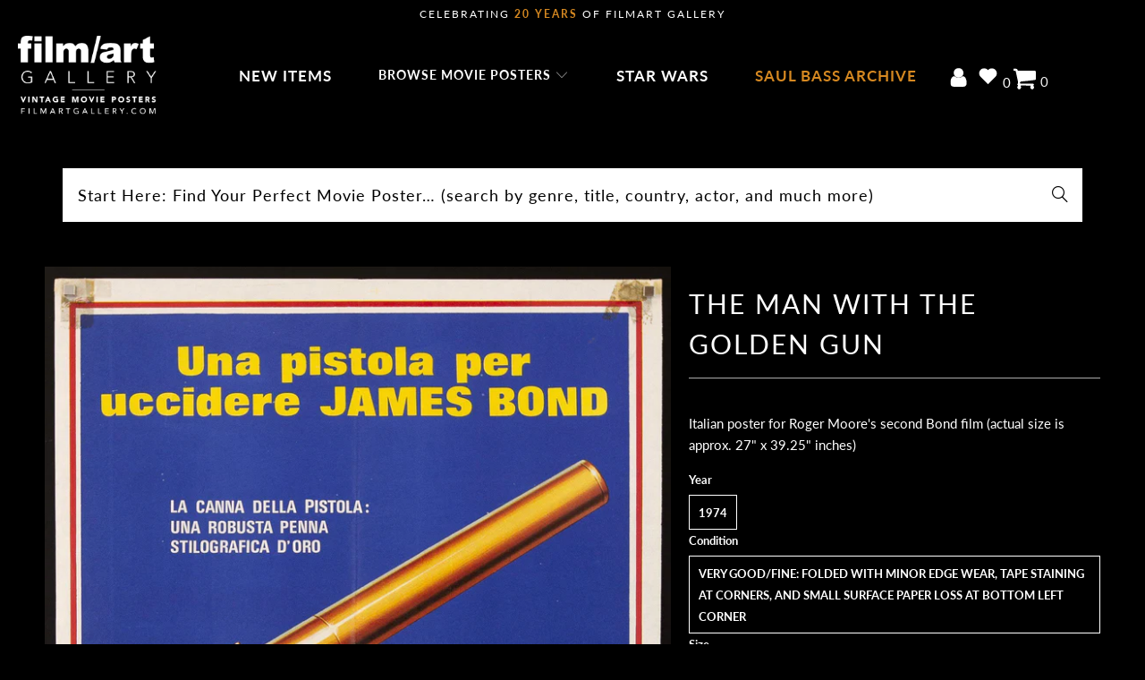

--- FILE ---
content_type: text/html; charset=utf-8
request_url: https://filmartgallery.com/products/the-man-with-the-golden-gun-5
body_size: 54871
content:
<!doctype html>
    <html class="no-js no-touch" lang="en">
      <head>
        <script src="https://app.termly.io/resource-blocker/ecc1da61-dfcc-4242-a069-553ceaf9593e?autoBlock=on"></script>
        <script src="https://widget-v2.webability.io/widget.min.js" data-asw-position="bottom-left-x-20-y-20" data-asw-lang="auto" data-asw-icon-type="m-full" defer></script>
        
        <script id="pandectes-rules">   /* PANDECTES-GDPR: DO NOT MODIFY AUTO GENERATED CODE OF THIS SCRIPT */      window.PandectesSettings = {"store":{"id":10574964,"plan":"basic","theme":"Production (Live) - Speed Optimized FInal","primaryLocale":"en","adminMode":false,"headless":false,"storefrontRootDomain":"","checkoutRootDomain":"","storefrontAccessToken":""},"tsPublished":1729022210,"declaration":{"showPurpose":false,"showProvider":false,"showDateGenerated":false},"language":{"languageMode":"Single","fallbackLanguage":"en","languageDetection":"browser","languagesSupported":[]},"texts":{"managed":{"headerText":{"en":"We respect your privacy"},"consentText":{"en":"We use cookies on our website to give you the most relevant experience by remembering your preferences and repeat visits. By continuing to use our website, you consent to our privacy and cookie policy."},"dismissButtonText":{"en":"Ok"},"linkText":{"en":"Privacy Policy"},"imprintText":{"en":"Imprint"},"preferencesButtonText":{"en":"Preferences"},"allowButtonText":{"en":"Accept"},"denyButtonText":{"en":"Decline"},"leaveSiteButtonText":{"en":"Leave this site"},"cookiePolicyText":{"en":"Cookie policy"},"preferencesPopupTitleText":{"en":"Manage consent preferences"},"preferencesPopupIntroText":{"en":"We use cookies to optimize website functionality, analyze the performance, and provide personalized experience to you. Some cookies are essential to make the website operate and function correctly. Those cookies cannot be disabled. In this window you can manage your preference of cookies."},"preferencesPopupCloseButtonText":{"en":"Close"},"preferencesPopupAcceptAllButtonText":{"en":"Accept all"},"preferencesPopupRejectAllButtonText":{"en":"Reject all"},"preferencesPopupSaveButtonText":{"en":"Save preferences"},"accessSectionTitleText":{"en":"Data portability"},"accessSectionParagraphText":{"en":"You have the right to request access to your data at any time."},"rectificationSectionTitleText":{"en":"Data Rectification"},"rectificationSectionParagraphText":{"en":"You have the right to request your data to be updated whenever you think it is appropriate."},"erasureSectionTitleText":{"en":"Right to be forgotten"},"erasureSectionParagraphText":{"en":"You have the right to ask all your data to be erased. After that, you will no longer be able to access your account."},"declIntroText":{"en":"We use cookies to optimize website functionality, analyze the performance, and provide personalized experience to you. Some cookies are essential to make the website operate and function correctly. Those cookies cannot be disabled. In this window you can manage your preference of cookies."}},"categories":{"strictlyNecessaryCookiesTitleText":{"en":"Strictly necessary cookies"},"functionalityCookiesTitleText":{"en":"Functional cookies"},"performanceCookiesTitleText":{"en":"Performance cookies"},"targetingCookiesTitleText":{"en":"Targeting cookies"},"unclassifiedCookiesTitleText":{"en":"Unclassified cookies"},"strictlyNecessaryCookiesDescriptionText":{"en":"These cookies are essential in order to enable you to move around the website and use its features, such as accessing secure areas of the website. The website cannot function properly without these cookies."},"functionalityCookiesDescriptionText":{"en":"These cookies enable the site to provide enhanced functionality and personalisation. They may be set by us or by third party providers whose services we have added to our pages. If you do not allow these cookies then some or all of these services may not function properly."},"performanceCookiesDescriptionText":{"en":"These cookies enable us to monitor and improve the performance of our website. For example, they allow us to count visits, identify traffic sources and see which parts of the site are most popular."},"targetingCookiesDescriptionText":{"en":"These cookies may be set through our site by our advertising partners. They may be used by those companies to build a profile of your interests and show you relevant adverts on other sites.    They do not store directly personal information, but are based on uniquely identifying your browser and internet device. If you do not allow these cookies, you will experience less targeted advertising."},"unclassifiedCookiesDescriptionText":{"en":"Unclassified cookies are cookies that we are in the process of classifying, together with the providers of individual cookies."}},"auto":{"declName":{"en":"Name"},"declPath":{"en":"Path"},"declType":{"en":"Type"},"declDomain":{"en":"Domain"},"declPurpose":{"en":"Purpose"},"declProvider":{"en":"Provider"},"declRetention":{"en":"Retention"},"declFirstParty":{"en":"First-party"},"declThirdParty":{"en":"Third-party"},"declSeconds":{"en":"seconds"},"declMinutes":{"en":"minutes"},"declHours":{"en":"hours"},"declDays":{"en":"days"},"declMonths":{"en":"months"},"declYears":{"en":"years"},"declSession":{"en":"Session"},"cookiesDetailsText":{"en":"Cookies details"},"preferencesPopupAlwaysAllowedText":{"en":"Always allowed"},"submitButton":{"en":"Submit"},"submittingButton":{"en":"Submitting..."},"cancelButton":{"en":"Cancel"},"guestsSupportInfoText":{"en":"Please login with your customer account to further proceed."},"guestsSupportEmailPlaceholder":{"en":"E-mail address"},"guestsSupportEmailValidationError":{"en":"Email is not valid"},"guestsSupportEmailSuccessTitle":{"en":"Thank you for your request"},"guestsSupportEmailFailureTitle":{"en":"A problem occurred"},"guestsSupportEmailSuccessMessage":{"en":"If you are registered as a customer of this store, you will soon receive an email with instructions on how to proceed."},"guestsSupportEmailFailureMessage":{"en":"Your request was not submitted. Please try again and if problem persists, contact store owner for assistance."},"confirmationSuccessTitle":{"en":"Your request is verified"},"confirmationFailureTitle":{"en":"A problem occurred"},"confirmationSuccessMessage":{"en":"We will soon get back to you as to your request."},"confirmationFailureMessage":{"en":"Your request was not verified. Please try again and if problem persists, contact store owner for assistance"},"consentSectionTitleText":{"en":"Your cookie consent"},"consentSectionNoConsentText":{"en":"You have not consented to the cookies policy of this website."},"consentSectionConsentedText":{"en":"You consented to the cookies policy of this website on"},"consentStatus":{"en":"Consent preference"},"consentDate":{"en":"Consent date"},"consentId":{"en":"Consent ID"},"consentSectionChangeConsentActionText":{"en":"Change consent preference"},"accessSectionGDPRRequestsActionText":{"en":"Data subject requests"},"accessSectionAccountInfoActionText":{"en":"Personal data"},"accessSectionOrdersRecordsActionText":{"en":"Orders"},"accessSectionDownloadReportActionText":{"en":"Request export"},"rectificationCommentPlaceholder":{"en":"Describe what you want to be updated"},"rectificationCommentValidationError":{"en":"Comment is required"},"rectificationSectionEditAccountActionText":{"en":"Request an update"},"erasureSectionRequestDeletionActionText":{"en":"Request personal data deletion"}}},"library":{"previewMode":false,"fadeInTimeout":0,"defaultBlocked":0,"showLink":true,"showImprintLink":false,"showGoogleLink":false,"enabled":true,"cookie":{"name":"_pandectes_gdpr","expiryDays":365,"secure":true},"dismissOnScroll":false,"dismissOnWindowClick":false,"dismissOnTimeout":false,"palette":{"popup":{"background":"#000000","backgroundForCalculations":{"a":1,"b":0,"g":0,"r":0},"text":"#FFFFFF"},"button":{"background":"transparent","backgroundForCalculations":{"a":1,"b":255,"g":255,"r":255},"text":"#FFFFFF","textForCalculation":{"a":1,"b":255,"g":255,"r":255},"border":"#FFFFFF"}},"content":{"href":"https://filmartgallery.com/policies/privacy-policy","imprintHref":"/","close":"&#10005;","target":"_blank","logo":""},"window":"<div role=\"dialog\" aria-live=\"polite\" aria-label=\"cookieconsent\" aria-describedby=\"cookieconsent:desc\" id=\"pandectes-banner\" class=\"cc-window-wrapper cc-bottom-wrapper\"><div class=\"pd-cookie-banner-window cc-window {{classes}}\"><!--googleoff: all-->{{children}}<!--googleon: all--></div></div>","compliance":{"info":"<div class=\"cc-compliance cc-highlight\">{{dismiss}}</div>"},"type":"info","layouts":{"basic":"{{messagelink}}{{compliance}}"},"position":"bottom","theme":"wired","revokable":false,"animateRevokable":false,"revokableReset":false,"revokableLogoUrl":"https://cdn.shopify.com/s/files/1/1057/4964/t/120/assets/pandectes-reopen-logo.png?v=1727419216","revokablePlacement":"bottom-left","revokableMarginHorizontal":15,"revokableMarginVertical":15,"static":false,"autoAttach":true,"hasTransition":true,"blacklistPage":[""]},"geolocation":{"brOnly":false,"caOnly":false,"euOnly":false},"dsr":{"guestsSupport":false,"accessSectionDownloadReportAuto":false},"banner":{"resetTs":1657748945,"extraCss":"        .cc-banner-logo {max-width: 24em!important;}    @media(min-width: 768px) {.cc-window.cc-floating{max-width: 24em!important;width: 24em!important;}}    .cc-message, .pd-cookie-banner-window .cc-header, .cc-logo {text-align: center}    .cc-window-wrapper{z-index: 2147483647;}    .cc-window{z-index: 2147483647;font-family: inherit;}    .pd-cookie-banner-window .cc-header{font-family: inherit;}    .pd-cp-ui{font-family: inherit; background-color: #000000;color:#FFFFFF;}    button.pd-cp-btn, a.pd-cp-btn{}    input + .pd-cp-preferences-slider{background-color: rgba(255, 255, 255, 0.3)}    .pd-cp-scrolling-section::-webkit-scrollbar{background-color: rgba(255, 255, 255, 0.3)}    input:checked + .pd-cp-preferences-slider{background-color: rgba(255, 255, 255, 1)}    .pd-cp-scrolling-section::-webkit-scrollbar-thumb {background-color: rgba(255, 255, 255, 1)}    .pd-cp-ui-close{color:#FFFFFF;}    .pd-cp-preferences-slider:before{background-color: #000000}    .pd-cp-title:before {border-color: #FFFFFF!important}    .pd-cp-preferences-slider{background-color:#FFFFFF}    .pd-cp-toggle{color:#FFFFFF!important}    @media(max-width:699px) {.pd-cp-ui-close-top svg {fill: #FFFFFF}}    .pd-cp-toggle:hover,.pd-cp-toggle:visited,.pd-cp-toggle:active{color:#FFFFFF!important}    .pd-cookie-banner-window {box-shadow: 0 0 18px rgb(0 0 0 / 20%);}  ","customJavascript":null,"showPoweredBy":false,"hybridStrict":false,"cookiesBlockedByDefault":"0","isActive":true,"implicitSavePreferences":false,"cookieIcon":false,"blockBots":false,"showCookiesDetails":true,"hasTransition":true,"blockingPage":false,"showOnlyLandingPage":false,"leaveSiteUrl":"https://www.google.com","linkRespectStoreLang":false},"cookies":{"0":[{"name":"_secure_session_id","type":"http","domain":"filmartgallery.com","path":"/","provider":"Shopify","firstParty":true,"retention":"1 year(s)","expires":1,"unit":"declYears","purpose":{"en":"Used in connection with navigation through a storefront."}},{"name":"cart_currency","type":"http","domain":"filmartgallery.com","path":"/","provider":"Shopify","firstParty":true,"retention":"1 year(s)","expires":1,"unit":"declYears","purpose":{"en":"The cookie is necessary for the secure checkout and payment function on the website. This function is provided by shopify.com."}},{"name":"shopify_pay_redirect","type":"http","domain":"filmartgallery.com","path":"/","provider":"Shopify","firstParty":true,"retention":"1 year(s)","expires":1,"unit":"declYears","purpose":{"en":"The cookie is necessary for the secure checkout and payment function on the website. This function is provided by shopify.com."}},{"name":"secure_customer_sig","type":"http","domain":"filmartgallery.com","path":"/","provider":"Shopify","firstParty":true,"retention":"1 year(s)","expires":1,"unit":"declYears","purpose":{"en":"Used in connection with customer login."}}],"1":[{"name":"_shopify_s","type":"http","domain":".filmartgallery.com","path":"/","provider":"Shopify","firstParty":true,"retention":"1 year(s)","expires":1,"unit":"declYears","purpose":{"en":"Shopify analytics."}},{"name":"_shopify_sa_p","type":"http","domain":".filmartgallery.com","path":"/","provider":"Shopify","firstParty":true,"retention":"1 year(s)","expires":1,"unit":"declYears","purpose":{"en":"Shopify analytics relating to marketing & referrals."}},{"name":"_shopify_sa_t","type":"http","domain":".filmartgallery.com","path":"/","provider":"Shopify","firstParty":true,"retention":"1 year(s)","expires":1,"unit":"declYears","purpose":{"en":"Shopify analytics relating to marketing & referrals."}},{"name":"_s","type":"http","domain":".filmartgallery.com","path":"/","provider":"Shopify","firstParty":true,"retention":"1 year(s)","expires":1,"unit":"declYears","purpose":{"en":"Shopify analytics."}},{"name":"_y","type":"http","domain":".filmartgallery.com","path":"/","provider":"Shopify","firstParty":true,"retention":"1 year(s)","expires":1,"unit":"declYears","purpose":{"en":"Shopify analytics."}},{"name":"_shopify_y","type":"http","domain":".filmartgallery.com","path":"/","provider":"Shopify","firstParty":true,"retention":"1 year(s)","expires":1,"unit":"declYears","purpose":{"en":"Shopify analytics."}},{"name":"_orig_referrer","type":"http","domain":".filmartgallery.com","path":"/","provider":"Shopify","firstParty":true,"retention":"1 year(s)","expires":1,"unit":"declYears","purpose":{"en":"Tracks landing pages."}},{"name":"_landing_page","type":"http","domain":".filmartgallery.com","path":"/","provider":"Shopify","firstParty":true,"retention":"1 year(s)","expires":1,"unit":"declYears","purpose":{"en":"Tracks landing pages."}}],"2":[{"name":"_ga","type":"http","domain":".filmartgallery.com","path":"/","provider":"Google","firstParty":true,"retention":"1 year(s)","expires":1,"unit":"declYears","purpose":{"en":"Cookie is set by Google Analytics with unknown functionality"}},{"name":"_gat","type":"http","domain":".filmartgallery.com","path":"/","provider":"Google","firstParty":true,"retention":"1 year(s)","expires":1,"unit":"declYears","purpose":{"en":"Cookie is placed by Google Analytics to filter requests from bots."}},{"name":"_gid","type":"http","domain":".filmartgallery.com","path":"/","provider":"Google","firstParty":true,"retention":"1 year(s)","expires":1,"unit":"declYears","purpose":{"en":"Cookie is placed by Google Analytics to count and track pageviews."}}],"4":[{"name":"_gcl_au","type":"http","domain":".filmartgallery.com","path":"/","provider":"Google","firstParty":true,"retention":"1 year(s)","expires":1,"unit":"declYears","purpose":{"en":"Cookie is placed by Google Tag Manager to track conversions."}},{"name":"_uetsid","type":"http","domain":".filmartgallery.com","path":"/","provider":"Bing","firstParty":true,"retention":"1 year(s)","expires":1,"unit":"declYears","purpose":{"en":"This cookie is used by Bing to determine what ads should be shown that may be relevant to the end user perusing the site."}},{"name":"_fbp","type":"http","domain":".filmartgallery.com","path":"/","provider":"Facebook","firstParty":true,"retention":"1 year(s)","expires":1,"unit":"declYears","purpose":{"en":"Cookie is placed by Facebook to track visits across websites."}}],"8":[{"name":"_uetvid","type":"http","domain":".filmartgallery.com","path":"/","provider":"Unknown","firstParty":true,"retention":"1 year(s)","expires":1,"unit":"declYears","purpose":{"en":""}},{"name":"_ga_KF4SWLTZB5","type":"http","domain":".filmartgallery.com","path":"/","provider":"Unknown","firstParty":true,"retention":"1 year(s)","expires":1,"unit":"declYears","purpose":{"en":""}},{"name":"localization","type":"http","domain":"filmartgallery.com","path":"/","provider":"Unknown","firstParty":true,"retention":"1 year(s)","expires":1,"unit":"declYears","purpose":{"en":""}}]},"blocker":{"isActive":false,"googleConsentMode":{"id":"","analyticsId":"","adwordsId":"","isActive":false,"adStorageCategory":4,"analyticsStorageCategory":2,"personalizationStorageCategory":1,"functionalityStorageCategory":1,"customEvent":true,"securityStorageCategory":0,"redactData":true,"urlPassthrough":false},"facebookPixel":{"id":"","isActive":false,"ldu":false},"microsoft":{},"rakuten":{"isActive":false,"cmp":false,"ccpa":false},"defaultBlocked":0,"patterns":{"whiteList":[],"blackList":{"1":[],"2":[],"4":[],"8":[]},"iframesWhiteList":[],"iframesBlackList":{"1":[],"2":[],"4":[],"8":[]},"beaconsWhiteList":[],"beaconsBlackList":{"1":[],"2":[],"4":[],"8":[]}}}}      !function(){"use strict";window.PandectesRules=window.PandectesRules||{},window.PandectesRules.manualBlacklist={1:[],2:[],4:[]},window.PandectesRules.blacklistedIFrames={1:[],2:[],4:[]},window.PandectesRules.blacklistedCss={1:[],2:[],4:[]},window.PandectesRules.blacklistedBeacons={1:[],2:[],4:[]};var e="javascript/blocked";function t(e){return new RegExp(e.replace(/[/\\.+?$()]/g,"\\$&").replace("*","(.*)"))}var n=function(e){var t=arguments.length>1&&void 0!==arguments[1]?arguments[1]:"log";new URLSearchParams(window.location.search).get("log")&&console[t]("PandectesRules: ".concat(e))};function a(e){var t=document.createElement("script");t.async=!0,t.src=e,document.head.appendChild(t)}function r(e,t){var n=Object.keys(e);if(Object.getOwnPropertySymbols){var a=Object.getOwnPropertySymbols(e);t&&(a=a.filter((function(t){return Object.getOwnPropertyDescriptor(e,t).enumerable}))),n.push.apply(n,a)}return n}function o(e){for(var t=1;t<arguments.length;t++){var n=null!=arguments[t]?arguments[t]:{};t%2?r(Object(n),!0).forEach((function(t){s(e,t,n[t])})):Object.getOwnPropertyDescriptors?Object.defineProperties(e,Object.getOwnPropertyDescriptors(n)):r(Object(n)).forEach((function(t){Object.defineProperty(e,t,Object.getOwnPropertyDescriptor(n,t))}))}return e}function i(e){var t=function(e,t){if("object"!=typeof e||!e)return e;var n=e[Symbol.toPrimitive];if(void 0!==n){var a=n.call(e,t||"default");if("object"!=typeof a)return a;throw new TypeError("@@toPrimitive must return a primitive value.")}return("string"===t?String:Number)(e)}(e,"string");return"symbol"==typeof t?t:t+""}function s(e,t,n){return(t=i(t))in e?Object.defineProperty(e,t,{value:n,enumerable:!0,configurable:!0,writable:!0}):e[t]=n,e}function c(e,t){return function(e){if(Array.isArray(e))return e}(e)||function(e,t){var n=null==e?null:"undefined"!=typeof Symbol&&e[Symbol.iterator]||e["@@iterator"];if(null!=n){var a,r,o,i,s=[],c=!0,l=!1;try{if(o=(n=n.call(e)).next,0===t){if(Object(n)!==n)return;c=!1}else for(;!(c=(a=o.call(n)).done)&&(s.push(a.value),s.length!==t);c=!0);}catch(e){l=!0,r=e}finally{try{if(!c&&null!=n.return&&(i=n.return(),Object(i)!==i))return}finally{if(l)throw r}}return s}}(e,t)||d(e,t)||function(){throw new TypeError("Invalid attempt to destructure non-iterable instance.\nIn order to be iterable, non-array objects must have a [Symbol.iterator]() method.")}()}function l(e){return function(e){if(Array.isArray(e))return u(e)}(e)||function(e){if("undefined"!=typeof Symbol&&null!=e[Symbol.iterator]||null!=e["@@iterator"])return Array.from(e)}(e)||d(e)||function(){throw new TypeError("Invalid attempt to spread non-iterable instance.\nIn order to be iterable, non-array objects must have a [Symbol.iterator]() method.")}()}function d(e,t){if(e){if("string"==typeof e)return u(e,t);var n=Object.prototype.toString.call(e).slice(8,-1);return"Object"===n&&e.constructor&&(n=e.constructor.name),"Map"===n||"Set"===n?Array.from(e):"Arguments"===n||/^(?:Ui|I)nt(?:8|16|32)(?:Clamped)?Array$/.test(n)?u(e,t):void 0}}function u(e,t){(null==t||t>e.length)&&(t=e.length);for(var n=0,a=new Array(t);n<t;n++)a[n]=e[n];return a}var f=window.PandectesRulesSettings||window.PandectesSettings,g=!(void 0===window.dataLayer||!Array.isArray(window.dataLayer)||!window.dataLayer.some((function(e){return"pandectes_full_scan"===e.event}))),p=function(){var e,t=arguments.length>0&&void 0!==arguments[0]?arguments[0]:"_pandectes_gdpr",n=("; "+document.cookie).split("; "+t+"=");if(n.length<2)e={};else{var a=n.pop().split(";");e=window.atob(a.shift())}var r=function(e){try{return JSON.parse(e)}catch(e){return!1}}(e);return!1!==r?r:e}(),h=f.banner.isActive,y=f.blocker,v=y.defaultBlocked,w=y.patterns,m=p&&null!==p.preferences&&void 0!==p.preferences?p.preferences:null,b=g?0:h?null===m?v:m:0,k={1:!(1&b),2:!(2&b),4:!(4&b)},_=w.blackList,S=w.whiteList,L=w.iframesBlackList,C=w.iframesWhiteList,P=w.beaconsBlackList,A=w.beaconsWhiteList,O={blackList:[],whiteList:[],iframesBlackList:{1:[],2:[],4:[],8:[]},iframesWhiteList:[],beaconsBlackList:{1:[],2:[],4:[],8:[]},beaconsWhiteList:[]};[1,2,4].map((function(e){var n;k[e]||((n=O.blackList).push.apply(n,l(_[e].length?_[e].map(t):[])),O.iframesBlackList[e]=L[e].length?L[e].map(t):[],O.beaconsBlackList[e]=P[e].length?P[e].map(t):[])})),O.whiteList=S.length?S.map(t):[],O.iframesWhiteList=C.length?C.map(t):[],O.beaconsWhiteList=A.length?A.map(t):[];var E={scripts:[],iframes:{1:[],2:[],4:[]},beacons:{1:[],2:[],4:[]},css:{1:[],2:[],4:[]}},I=function(t,n){return t&&(!n||n!==e)&&(!O.blackList||O.blackList.some((function(e){return e.test(t)})))&&(!O.whiteList||O.whiteList.every((function(e){return!e.test(t)})))},B=function(e,t){var n=O.iframesBlackList[t],a=O.iframesWhiteList;return e&&(!n||n.some((function(t){return t.test(e)})))&&(!a||a.every((function(t){return!t.test(e)})))},j=function(e,t){var n=O.beaconsBlackList[t],a=O.beaconsWhiteList;return e&&(!n||n.some((function(t){return t.test(e)})))&&(!a||a.every((function(t){return!t.test(e)})))},T=new MutationObserver((function(e){for(var t=0;t<e.length;t++)for(var n=e[t].addedNodes,a=0;a<n.length;a++){var r=n[a],o=r.dataset&&r.dataset.cookiecategory;if(1===r.nodeType&&"LINK"===r.tagName){var i=r.dataset&&r.dataset.href;if(i&&o)switch(o){case"functionality":case"C0001":E.css[1].push(i);break;case"performance":case"C0002":E.css[2].push(i);break;case"targeting":case"C0003":E.css[4].push(i)}}}})),R=new MutationObserver((function(t){for(var a=0;a<t.length;a++)for(var r=t[a].addedNodes,o=function(){var t=r[i],a=t.src||t.dataset&&t.dataset.src,o=t.dataset&&t.dataset.cookiecategory;if(1===t.nodeType&&"IFRAME"===t.tagName){if(a){var s=!1;B(a,1)||"functionality"===o||"C0001"===o?(s=!0,E.iframes[1].push(a)):B(a,2)||"performance"===o||"C0002"===o?(s=!0,E.iframes[2].push(a)):(B(a,4)||"targeting"===o||"C0003"===o)&&(s=!0,E.iframes[4].push(a)),s&&(t.removeAttribute("src"),t.setAttribute("data-src",a))}}else if(1===t.nodeType&&"IMG"===t.tagName){if(a){var c=!1;j(a,1)?(c=!0,E.beacons[1].push(a)):j(a,2)?(c=!0,E.beacons[2].push(a)):j(a,4)&&(c=!0,E.beacons[4].push(a)),c&&(t.removeAttribute("src"),t.setAttribute("data-src",a))}}else if(1===t.nodeType&&"SCRIPT"===t.tagName){var l=t.type,d=!1;if(I(a,l)?(n("rule blocked: ".concat(a)),d=!0):a&&o?n("manually blocked @ ".concat(o,": ").concat(a)):o&&n("manually blocked @ ".concat(o,": inline code")),d){E.scripts.push([t,l]),t.type=e;t.addEventListener("beforescriptexecute",(function n(a){t.getAttribute("type")===e&&a.preventDefault(),t.removeEventListener("beforescriptexecute",n)})),t.parentElement&&t.parentElement.removeChild(t)}}},i=0;i<r.length;i++)o()})),D=document.createElement,x={src:Object.getOwnPropertyDescriptor(HTMLScriptElement.prototype,"src"),type:Object.getOwnPropertyDescriptor(HTMLScriptElement.prototype,"type")};window.PandectesRules.unblockCss=function(e){var t=E.css[e]||[];t.length&&n("Unblocking CSS for ".concat(e)),t.forEach((function(e){var t=document.querySelector('link[data-href^="'.concat(e,'"]'));t.removeAttribute("data-href"),t.href=e})),E.css[e]=[]},window.PandectesRules.unblockIFrames=function(e){var t=E.iframes[e]||[];t.length&&n("Unblocking IFrames for ".concat(e)),O.iframesBlackList[e]=[],t.forEach((function(e){var t=document.querySelector('iframe[data-src^="'.concat(e,'"]'));t.removeAttribute("data-src"),t.src=e})),E.iframes[e]=[]},window.PandectesRules.unblockBeacons=function(e){var t=E.beacons[e]||[];t.length&&n("Unblocking Beacons for ".concat(e)),O.beaconsBlackList[e]=[],t.forEach((function(e){var t=document.querySelector('img[data-src^="'.concat(e,'"]'));t.removeAttribute("data-src"),t.src=e})),E.beacons[e]=[]},window.PandectesRules.unblockInlineScripts=function(e){var t=1===e?"functionality":2===e?"performance":"targeting",a=document.querySelectorAll('script[type="javascript/blocked"][data-cookiecategory="'.concat(t,'"]'));n("unblockInlineScripts: ".concat(a.length," in ").concat(t)),a.forEach((function(e){var t=document.createElement("script");t.type="text/javascript",e.hasAttribute("src")?t.src=e.getAttribute("src"):t.textContent=e.textContent,document.head.appendChild(t),e.parentNode.removeChild(e)}))},window.PandectesRules.unblockInlineCss=function(e){var t=1===e?"functionality":2===e?"performance":"targeting",a=document.querySelectorAll('link[data-cookiecategory="'.concat(t,'"]'));n("unblockInlineCss: ".concat(a.length," in ").concat(t)),a.forEach((function(e){e.href=e.getAttribute("data-href")}))},window.PandectesRules.unblock=function(e){e.length<1?(O.blackList=[],O.whiteList=[],O.iframesBlackList=[],O.iframesWhiteList=[]):(O.blackList&&(O.blackList=O.blackList.filter((function(t){return e.every((function(e){return"string"==typeof e?!t.test(e):e instanceof RegExp?t.toString()!==e.toString():void 0}))}))),O.whiteList&&(O.whiteList=[].concat(l(O.whiteList),l(e.map((function(e){if("string"==typeof e){var n=".*"+t(e)+".*";if(O.whiteList.every((function(e){return e.toString()!==n.toString()})))return new RegExp(n)}else if(e instanceof RegExp&&O.whiteList.every((function(t){return t.toString()!==e.toString()})))return e;return null})).filter(Boolean)))));var a=0;l(E.scripts).forEach((function(e,t){var n=c(e,2),r=n[0],o=n[1];if(function(e){var t=e.getAttribute("src");return O.blackList&&O.blackList.every((function(e){return!e.test(t)}))||O.whiteList&&O.whiteList.some((function(e){return e.test(t)}))}(r)){for(var i=document.createElement("script"),s=0;s<r.attributes.length;s++){var l=r.attributes[s];"src"!==l.name&&"type"!==l.name&&i.setAttribute(l.name,r.attributes[s].value)}i.setAttribute("src",r.src),i.setAttribute("type",o||"application/javascript"),document.head.appendChild(i),E.scripts.splice(t-a,1),a++}})),0==O.blackList.length&&0===O.iframesBlackList[1].length&&0===O.iframesBlackList[2].length&&0===O.iframesBlackList[4].length&&0===O.beaconsBlackList[1].length&&0===O.beaconsBlackList[2].length&&0===O.beaconsBlackList[4].length&&(n("Disconnecting observers"),R.disconnect(),T.disconnect())};var N=f.store,U=N.adminMode,z=N.headless,M=N.storefrontRootDomain,q=N.checkoutRootDomain,F=N.storefrontAccessToken,W=f.banner.isActive,H=f.blocker.defaultBlocked;W&&function(e){if(window.Shopify&&window.Shopify.customerPrivacy)e();else{var t=null;window.Shopify&&window.Shopify.loadFeatures&&window.Shopify.trackingConsent?e():t=setInterval((function(){window.Shopify&&window.Shopify.loadFeatures&&(clearInterval(t),window.Shopify.loadFeatures([{name:"consent-tracking-api",version:"0.1"}],(function(t){t?n("Shopify.customerPrivacy API - failed to load"):(n("shouldShowBanner() -> ".concat(window.Shopify.trackingConsent.shouldShowBanner()," | saleOfDataRegion() -> ").concat(window.Shopify.trackingConsent.saleOfDataRegion())),e())})))}),10)}}((function(){!function(){var e=window.Shopify.trackingConsent;if(!1!==e.shouldShowBanner()||null!==m||7!==H)try{var t=U&&!(window.Shopify&&window.Shopify.AdminBarInjector),a={preferences:!(1&b)||g||t,analytics:!(2&b)||g||t,marketing:!(4&b)||g||t};z&&(a.headlessStorefront=!0,a.storefrontRootDomain=null!=M&&M.length?M:window.location.hostname,a.checkoutRootDomain=null!=q&&q.length?q:"checkout.".concat(window.location.hostname),a.storefrontAccessToken=null!=F&&F.length?F:""),e.firstPartyMarketingAllowed()===a.marketing&&e.analyticsProcessingAllowed()===a.analytics&&e.preferencesProcessingAllowed()===a.preferences||e.setTrackingConsent(a,(function(e){e&&e.error?n("Shopify.customerPrivacy API - failed to setTrackingConsent"):n("setTrackingConsent(".concat(JSON.stringify(a),")"))}))}catch(e){n("Shopify.customerPrivacy API - exception")}}(),function(){if(z){var e=window.Shopify.trackingConsent,t=e.currentVisitorConsent();if(navigator.globalPrivacyControl&&""===t.sale_of_data){var a={sale_of_data:!1,headlessStorefront:!0};a.storefrontRootDomain=null!=M&&M.length?M:window.location.hostname,a.checkoutRootDomain=null!=q&&q.length?q:"checkout.".concat(window.location.hostname),a.storefrontAccessToken=null!=F&&F.length?F:"",e.setTrackingConsent(a,(function(e){e&&e.error?n("Shopify.customerPrivacy API - failed to setTrackingConsent({".concat(JSON.stringify(a),")")):n("setTrackingConsent(".concat(JSON.stringify(a),")"))}))}}}()}));var G=["AT","BE","BG","HR","CY","CZ","DK","EE","FI","FR","DE","GR","HU","IE","IT","LV","LT","LU","MT","NL","PL","PT","RO","SK","SI","ES","SE","GB","LI","NO","IS"],J=f.banner,V=J.isActive,K=J.hybridStrict,$=f.geolocation,Y=$.caOnly,Z=void 0!==Y&&Y,Q=$.euOnly,X=void 0!==Q&&Q,ee=$.brOnly,te=void 0!==ee&&ee,ne=$.jpOnly,ae=void 0!==ne&&ne,re=$.thOnly,oe=void 0!==re&&re,ie=$.chOnly,se=void 0!==ie&&ie,ce=$.zaOnly,le=void 0!==ce&&ce,de=$.canadaOnly,ue=void 0!==de&&de,fe=$.globalVisibility,ge=void 0===fe||fe,pe=f.blocker,he=pe.defaultBlocked,ye=void 0===he?7:he,ve=pe.googleConsentMode,we=ve.isActive,me=ve.customEvent,be=ve.id,ke=void 0===be?"":be,_e=ve.analyticsId,Se=void 0===_e?"":_e,Le=ve.adwordsId,Ce=void 0===Le?"":Le,Pe=ve.redactData,Ae=ve.urlPassthrough,Oe=ve.adStorageCategory,Ee=ve.analyticsStorageCategory,Ie=ve.functionalityStorageCategory,Be=ve.personalizationStorageCategory,je=ve.securityStorageCategory,Te=ve.dataLayerProperty,Re=void 0===Te?"dataLayer":Te,De=ve.waitForUpdate,xe=void 0===De?0:De,Ne=ve.useNativeChannel,Ue=void 0!==Ne&&Ne;function ze(){window[Re].push(arguments)}window[Re]=window[Re]||[];var Me,qe,Fe={hasInitialized:!1,useNativeChannel:!1,ads_data_redaction:!1,url_passthrough:!1,data_layer_property:"dataLayer",storage:{ad_storage:"granted",ad_user_data:"granted",ad_personalization:"granted",analytics_storage:"granted",functionality_storage:"granted",personalization_storage:"granted",security_storage:"granted"}};if(V&&we){var We=ye&Oe?"denied":"granted",He=ye&Ee?"denied":"granted",Ge=ye&Ie?"denied":"granted",Je=ye&Be?"denied":"granted",Ve=ye&je?"denied":"granted";Fe.hasInitialized=!0,Fe.useNativeChannel=Ue,Fe.url_passthrough=Ae,Fe.ads_data_redaction="denied"===We&&Pe,Fe.storage.ad_storage=We,Fe.storage.ad_user_data=We,Fe.storage.ad_personalization=We,Fe.storage.analytics_storage=He,Fe.storage.functionality_storage=Ge,Fe.storage.personalization_storage=Je,Fe.storage.security_storage=Ve,Fe.data_layer_property=Re||"dataLayer",Fe.ads_data_redaction&&ze("set","ads_data_redaction",Fe.ads_data_redaction),Fe.url_passthrough&&ze("set","url_passthrough",Fe.url_passthrough),function(){!1===Ue?console.log("Pandectes: Google Consent Mode (av2)"):console.log("Pandectes: Google Consent Mode (av2nc)");var e=b!==ye?{wait_for_update:xe||500}:xe?{wait_for_update:xe}:{};ge&&!K?ze("consent","default",o(o({},Fe.storage),e)):(ze("consent","default",o(o(o({},Fe.storage),e),{},{region:[].concat(l(X||K?G:[]),l(Z&&!K?["US-CA","US-VA","US-CT","US-UT","US-CO"]:[]),l(te&&!K?["BR"]:[]),l(ae&&!K?["JP"]:[]),l(ue&&!K?["CA"]:[]),l(oe&&!K?["TH"]:[]),l(se&&!K?["CH"]:[]),l(le&&!K?["ZA"]:[]))})),ze("consent","default",{ad_storage:"granted",ad_user_data:"granted",ad_personalization:"granted",analytics_storage:"granted",functionality_storage:"granted",personalization_storage:"granted",security_storage:"granted"}));if(null!==m){var t=b&Oe?"denied":"granted",n=b&Ee?"denied":"granted",r=b&Ie?"denied":"granted",i=b&Be?"denied":"granted",s=b&je?"denied":"granted";Fe.storage.ad_storage=t,Fe.storage.ad_user_data=t,Fe.storage.ad_personalization=t,Fe.storage.analytics_storage=n,Fe.storage.functionality_storage=r,Fe.storage.personalization_storage=i,Fe.storage.security_storage=s,ze("consent","update",Fe.storage)}(ke.length||Se.length||Ce.length)&&(window[Fe.data_layer_property].push({"pandectes.start":(new Date).getTime(),event:"pandectes-rules.min.js"}),(Se.length||Ce.length)&&ze("js",new Date));var c="https://www.googletagmanager.com";if(ke.length){var d=ke.split(",");window[Fe.data_layer_property].push({"gtm.start":(new Date).getTime(),event:"gtm.js"});for(var u=0;u<d.length;u++){var f="dataLayer"!==Fe.data_layer_property?"&l=".concat(Fe.data_layer_property):"";a("".concat(c,"/gtm.js?id=").concat(d[u].trim()).concat(f))}}if(Se.length)for(var g=Se.split(","),p=0;p<g.length;p++){var h=g[p].trim();h.length&&(a("".concat(c,"/gtag/js?id=").concat(h)),ze("config",h,{send_page_view:!1}))}if(Ce.length)for(var y=Ce.split(","),v=0;v<y.length;v++){var w=y[v].trim();w.length&&(a("".concat(c,"/gtag/js?id=").concat(w)),ze("config",w,{allow_enhanced_conversions:!0}))}}()}V&&me&&(qe={event:"Pandectes_Consent_Update",pandectes_status:7===(Me=b)?"deny":0===Me?"allow":"mixed",pandectes_categories:{C0000:"allow",C0001:k[1]?"allow":"deny",C0002:k[2]?"allow":"deny",C0003:k[4]?"allow":"deny"}},window[Re].push(qe),null!==m&&function(e){if(window.Shopify&&window.Shopify.analytics)e();else{var t=null;window.Shopify&&window.Shopify.analytics?e():t=setInterval((function(){window.Shopify&&window.Shopify.analytics&&(clearInterval(t),e())}),10)}}((function(){console.log("publishing Web Pixels API custom event"),window.Shopify.analytics.publish("Pandectes_Consent_Update",qe)})));var Ke=f.blocker,$e=Ke.klaviyoIsActive,Ye=Ke.googleConsentMode.adStorageCategory;$e&&window.addEventListener("PandectesEvent_OnConsent",(function(e){var t=e.detail.preferences;if(null!=t){var n=t&Ye?"denied":"granted";void 0!==window.klaviyo&&window.klaviyo.isIdentified()&&window.klaviyo.push(["identify",{ad_personalization:n,ad_user_data:n}])}})),f.banner.revokableTrigger&&window.addEventListener("PandectesEvent_OnInitialize",(function(){document.querySelectorAll('[href*="#reopenBanner"]').forEach((function(e){e.onclick=function(e){e.preventDefault(),window.Pandectes.fn.revokeConsent()}}))}));var Ze=f.banner.isActive,Qe=f.blocker,Xe=Qe.defaultBlocked,et=void 0===Xe?7:Xe,tt=Qe.microsoft,nt=tt.isActive,at=tt.uetTags,rt=tt.dataLayerProperty,ot=void 0===rt?"uetq":rt,it={hasInitialized:!1,data_layer_property:"uetq",storage:{ad_storage:"granted"}};if(window[ot]=window[ot]||[],nt&&ft("_uetmsdns","1",365),Ze&&nt){var st=4&et?"denied":"granted";if(it.hasInitialized=!0,it.storage.ad_storage=st,window[ot].push("consent","default",it.storage),"granted"==st&&(ft("_uetmsdns","0",365),console.log("setting cookie")),null!==m){var ct=4&b?"denied":"granted";it.storage.ad_storage=ct,window[ot].push("consent","update",it.storage),"granted"===ct&&ft("_uetmsdns","0",365)}if(at.length)for(var lt=at.split(","),dt=0;dt<lt.length;dt++)lt[dt].trim().length&&ut(lt[dt])}function ut(e){var t=document.createElement("script");t.type="text/javascript",t.src="//bat.bing.com/bat.js",t.onload=function(){var t={ti:e};t.q=window.uetq,window.uetq=new UET(t),window.uetq.push("consent","default",{ad_storage:"denied"}),window[ot].push("pageLoad")},document.head.appendChild(t)}function ft(e,t,n){var a=new Date;a.setTime(a.getTime()+24*n*60*60*1e3);var r="expires="+a.toUTCString();document.cookie="".concat(e,"=").concat(t,"; ").concat(r,"; path=/; secure; samesite=strict")}window.PandectesRules.gcm=Fe;var gt=f.banner.isActive,pt=f.blocker.isActive;n("Prefs: ".concat(b," | Banner: ").concat(gt?"on":"off"," | Blocker: ").concat(pt?"on":"off"));var ht=null===m&&/\/checkouts\//.test(window.location.pathname);0!==b&&!1===g&&pt&&!ht&&(n("Blocker will execute"),document.createElement=function(){for(var t=arguments.length,n=new Array(t),a=0;a<t;a++)n[a]=arguments[a];if("script"!==n[0].toLowerCase())return D.bind?D.bind(document).apply(void 0,n):D;var r=D.bind(document).apply(void 0,n);try{Object.defineProperties(r,{src:o(o({},x.src),{},{set:function(t){I(t,r.type)&&x.type.set.call(this,e),x.src.set.call(this,t)}}),type:o(o({},x.type),{},{get:function(){var t=x.type.get.call(this);return t===e||I(this.src,t)?null:t},set:function(t){var n=I(r.src,r.type)?e:t;x.type.set.call(this,n)}})}),r.setAttribute=function(t,n){if("type"===t){var a=I(r.src,r.type)?e:n;x.type.set.call(r,a)}else"src"===t?(I(n,r.type)&&x.type.set.call(r,e),x.src.set.call(r,n)):HTMLScriptElement.prototype.setAttribute.call(r,t,n)}}catch(e){console.warn("Yett: unable to prevent script execution for script src ",r.src,".\n",'A likely cause would be because you are using a third-party browser extension that monkey patches the "document.createElement" function.')}return r},R.observe(document.documentElement,{childList:!0,subtree:!0}),T.observe(document.documentElement,{childList:!0,subtree:!0}))}();
</script>
        <style>
          body{animation:fadein 0.5s}@keyframes fadein{0%{opacity:0}50%{opacity:0}100%{opacity:1}}
          .search-container{animation:fadein 1s}@keyframes fadein{0%{opacity:0}0%{opacity:0}100%{opacity:1}}
          .section-wrapper{animation:fadein 2s}@keyframes fadein{0%{opacity:0}50%{opacity:0}100%{opacity:1}}
        </style>
        
        <script>
          
        </script>
        <script>
          let canonicalAttributeChanged = 0
    
          document.addEventListener('DOMContentLoaded', function() {
              const canonicalElement = document.querySelector('link[rel="canonical"]')
              const config = { attributes: true };
    
              // Callback function to execute when mutations are observed
              const callback = (mutationList, observer) => {
                for (const mutation of mutationList) {
                  if (mutation.type === "attributes") {
                    canonicalAttributeChanged++
                    if (canonicalAttributeChanged < 2) {
                      canonicalElement.href = canonicalElement.dataset.url
                    }
                  }
                }
              }
              // Create an observer instance linked to the callback function
              const observer = new MutationObserver(callback);
    
              // Start observing the target node for configured mutations
              observer.observe(canonicalElement, config);
    
              // Function to show the modal
              function showModal() {
                  console.log('Showing the modal');
                  document.getElementById('inquire').style.display = 'block';
              }
    
              // Function to hide the modal
              function closeModal() {
                  console.log('Hiding the modal');
                  document.getElementById('inquire').style.display = 'none';
              }
    
              // Add click event listener to elements with class 'out-of-stock'
              document.querySelectorAll('.out-of-stock').forEach(function(element) {
                  element.addEventListener('click', function(event) {
                      console.log('Clicked on out-of-stock');
                      event.preventDefault();
                      showModal();
                  });
              });
    
              // Add click event listener to elements with class 'js-modal-close' to close the modal
              document.querySelectorAll('.js-modal-close').forEach(function(element) {
                  element.addEventListener('click', function(event) {
                      event.preventDefault();
                      closeModal();
                  });
              });
    
              // Close modal when clicking outside the modal content
              window.addEventListener('click', function(event) {
                  if (event.target === document.getElementById('inquire')) {
                      closeModal();
                  }
              });
          });
        </script>
    
        <!--
          -
          <div class="out-of-stock-wrapper fs-result-page-1iqfarh" style=" opacity: 1;"><span class="out-of-stock fs-result-page-1iqfarh">Inquire</span></div>
    
          <a href="#" class="out-of-stock">Out of Stock Item</a>
        -->
    
        <script>
          // window.addEventListener('fs-custom-events-product-clicked', (e) => {
          // var event = new Event('fs-custom-events-product-clicked', { cancelable: true });
          //   if(e.detail.isSoldOut){
          //       e.preventDefault();
          //     document.dispatchEvent(event);
          //             e.returnValue = ''; // For older browsers
          //            console.log(e)
          //     document.getElementById('inquire').style.display = 'block';
    
          //   }
    
          //  });
        </script>
        
    
         <!-- Google Tag Manager -->
        
        <!-- End Google Tag Manager -->
    
       
        <script>
          window.Store = window.Store || {};
          window.Store.id = 10574964;
        </script>
        
          
        <meta charset="utf-8">
        <meta http-equiv="cleartype" content="on">
        
       
    
        <!-- Mobile Specific Metas -->
        <meta name="HandheldFriendly" content="True">
        <meta name="MobileOptimized" content="320">
        <meta name="viewport" content="width=device-width,initial-scale=1,maximum-scale=5">
        <meta name="theme-color" content="#000000">
    
        
        <title>
          The Man With the Golden Gun Movie Poster 1974 1 Sheet (27x41)
        </title>
        <!-- EGGFLOW SCRIPT START -->
        <script src="/apps/shop-secure/scripts/secure.js?tid=5ed01edf619ca" async></script>
        <!-- EGGFLOW SCRIPT END -->
    
        <!-- collection meta --><meta
              name="description"
              content="Italian poster for Roger Moore&#39;s second Bond film (actual size is approx. 27&quot; x 39.25&quot; inches) "
            ><link rel="preconnect" href="https://fonts.shopifycdn.com">
        <link rel="preconnect" href="https://cdn.shopify.com">
        <link rel="preconnect" href="https://cdn.shopifycloud.com">
    
        <link rel="dns-prefetch" href="https://v.shopify.com">
        <link rel="dns-prefetch" href="https://www.youtube.com">
        <link rel="dns-prefetch" href="https://vimeo.com">
    
        <link href="//filmartgallery.com/cdn/shop/t/120/assets/jquery.min.js?v=147293088974801289311727419216" as="script" rel="preload">
    
        <!-- Stylesheet for Fancybox library -->
        <link rel="dns-prefetch" rel="stylesheet" href="//filmartgallery.com/cdn/shop/t/120/assets/fancybox.css?v=19278034316635137701727419216" type="text/css" media="all" defer>
    
        <!-- Stylesheets for Turbo -->
        <link href="//filmartgallery.com/cdn/shop/t/120/assets/styles.css?v=53143831894593635681759121526" rel="stylesheet" type="text/css" media="all" />
       
        
    
        <!-- Icons -->
        
          <link rel="shortcut icon" type="image/x-icon" href="//filmartgallery.com/cdn/shop/files/favicon_180x180.png?v=1715605700">
          <link rel="apple-touch-icon" href="//filmartgallery.com/cdn/shop/files/favicon_180x180.png?v=1715605700">
          <link rel="apple-touch-icon" sizes="57x57" href="//filmartgallery.com/cdn/shop/files/favicon_57x57.png?v=1715605700">
          <link rel="apple-touch-icon" sizes="60x60" href="//filmartgallery.com/cdn/shop/files/favicon_60x60.png?v=1715605700">
          <link rel="apple-touch-icon" sizes="72x72" href="//filmartgallery.com/cdn/shop/files/favicon_72x72.png?v=1715605700">
          <link rel="apple-touch-icon" sizes="76x76" href="//filmartgallery.com/cdn/shop/files/favicon_76x76.png?v=1715605700">
          <link rel="apple-touch-icon" sizes="114x114" href="//filmartgallery.com/cdn/shop/files/favicon_114x114.png?v=1715605700">
          <link rel="apple-touch-icon" sizes="180x180" href="//filmartgallery.com/cdn/shop/files/favicon_180x180.png?v=1715605700">
          <link rel="apple-touch-icon" sizes="228x228" href="//filmartgallery.com/cdn/shop/files/favicon_228x228.png?v=1715605700">
        
        
        
    
        
         
        
        
          <link rel="canonical" href="https://filmartgallery.com/products/the-man-with-the-golden-gun-5" data-url="https://filmartgallery.com/products/the-man-with-the-golden-gun-5" />
        
        
    
    
      
    
        
    
        
    
        
        
        
        <script>
          window.PXUTheme = window.PXUTheme || {};
          window.PXUTheme.version = '9.3.0';
          window.PXUTheme.name = 'Turbo';
        </script>
        
    
        
<template id="price-ui"><span class="price " data-price></span><span class="compare-at-price" data-compare-at-price></span><span class="unit-pricing" data-unit-pricing></span></template>
        <template id="price-ui-badge"><div class="price-ui-badge__sticker price-ui-badge__sticker--">
    <span class="price-ui-badge__sticker-text" data-badge></span>
  </div></template>
    
        <template id="price-ui__price"><span class="money" data-price></span></template>
        <template id="price-ui__price-range"><span class="price-min" data-price-min><span class="money" data-price></span></span> - <span class="price-max" data-price-max><span class="money" data-price></span></span></template>
        <template id="price-ui__unit-pricing"><span class="unit-quantity" data-unit-quantity></span> | <span class="unit-price" data-unit-price><span class="money" data-price></span></span> / <span class="unit-measurement" data-unit-measurement></span></template>
        <template id="price-ui-badge__percent-savings-range">Save up to <span data-price-percent></span>%</template>
        <template id="price-ui-badge__percent-savings">Save <span data-price-percent></span>%</template>
        <template id="price-ui-badge__price-savings-range">Save up to <span class="money" data-price></span></template>
        <template id="price-ui-badge__price-savings">Save <span class="money" data-price></span></template>
        <template id="price-ui-badge__on-sale">Sale</template>
        <template id="price-ui-badge__sold-out">Inquire Now</template>
        <template id="price-ui-badge__in-stock">In stock</template>
        
    
        <script>
          
window.PXUTheme = window.PXUTheme || {};


window.PXUTheme.theme_settings = {};
window.PXUTheme.currency = {};
window.PXUTheme.routes = window.PXUTheme.routes || {};


window.PXUTheme.theme_settings.display_tos_checkbox = false;
window.PXUTheme.theme_settings.go_to_checkout = true;
window.PXUTheme.theme_settings.cart_action = "redirect_cart";
window.PXUTheme.theme_settings.cart_shipping_calculator = false;


window.PXUTheme.theme_settings.collection_swatches = false;
window.PXUTheme.theme_settings.collection_secondary_image = false;


window.PXUTheme.currency.show_multiple_currencies = false;
window.PXUTheme.currency.shop_currency = "USD";
window.PXUTheme.currency.default_currency = "USD";
window.PXUTheme.currency.display_format = "money_format";
window.PXUTheme.currency.money_format = "$ {{amount}}";
window.PXUTheme.currency.money_format_no_currency = "$ {{amount}}";
window.PXUTheme.currency.money_format_currency = "$ {{amount}} USD";
window.PXUTheme.currency.native_multi_currency = false;
window.PXUTheme.currency.iso_code = "USD";
window.PXUTheme.currency.symbol = "$";


window.PXUTheme.theme_settings.display_inventory_left = false;
window.PXUTheme.theme_settings.inventory_threshold = 10;
window.PXUTheme.theme_settings.limit_quantity = true;


window.PXUTheme.theme_settings.menu_position = null;


window.PXUTheme.theme_settings.newsletter_popup = false;
window.PXUTheme.theme_settings.newsletter_popup_days = "14";
window.PXUTheme.theme_settings.newsletter_popup_mobile = false;
window.PXUTheme.theme_settings.newsletter_popup_seconds = 0;


window.PXUTheme.theme_settings.pagination_type = "basic_pagination";


window.PXUTheme.theme_settings.enable_shopify_collection_badges = false;
window.PXUTheme.theme_settings.quick_shop_thumbnail_position = null;
window.PXUTheme.theme_settings.product_form_style = "radio";
window.PXUTheme.theme_settings.sale_banner_enabled = true;
window.PXUTheme.theme_settings.display_savings = false;
window.PXUTheme.theme_settings.display_sold_out_price = false;
window.PXUTheme.theme_settings.free_text = "Free";
window.PXUTheme.theme_settings.video_looping = null;
window.PXUTheme.theme_settings.quick_shop_style = "popup";
window.PXUTheme.theme_settings.hover_enabled = true;


window.PXUTheme.routes.cart_url = "/cart";
window.PXUTheme.routes.cart_update_url = "/cart/update";
window.PXUTheme.routes.root_url = "/";
window.PXUTheme.routes.search_url = "/search";
window.PXUTheme.routes.all_products_collection_url = "/collections/all";
window.PXUTheme.routes.product_recommendations_url = "/recommendations/products";
window.PXUTheme.routes.predictive_search_url = "/search/suggest";


window.PXUTheme.theme_settings.image_loading_style = "blur-up";


window.PXUTheme.theme_settings.enable_autocomplete = true;


window.PXUTheme.theme_settings.page_dots_enabled = false;
window.PXUTheme.theme_settings.slideshow_arrow_size = "light";


window.PXUTheme.theme_settings.quick_shop_enabled = false;


window.PXUTheme.translation = {};


window.PXUTheme.translation.agree_to_terms_warning = "You must agree with the terms and conditions to checkout.";
window.PXUTheme.translation.one_item_left = "item left";
window.PXUTheme.translation.items_left_text = "items left";
window.PXUTheme.translation.cart_savings_text = "Total Savings";
window.PXUTheme.translation.cart_discount_text = "Discount";
window.PXUTheme.translation.cart_subtotal_text = "Subtotal";
window.PXUTheme.translation.cart_remove_text = "Remove";
window.PXUTheme.translation.cart_free_text = "Free";


window.PXUTheme.translation.newsletter_success_text = "Thank you for joining our mailing list!";


window.PXUTheme.translation.notify_email = "Enter your email address...";
window.PXUTheme.translation.notify_email_value = "Translation missing: en.contact.fields.email";
window.PXUTheme.translation.notify_email_send = "Send";
window.PXUTheme.translation.notify_message_first = "Please notify me when ";
window.PXUTheme.translation.notify_message_last = " becomes available - ";
window.PXUTheme.translation.notify_success_text = "Thanks! We will notify you when this product becomes available!";


window.PXUTheme.translation.add_to_cart = "Add to Cart";
window.PXUTheme.translation.coming_soon_text = "Coming Soon";
window.PXUTheme.translation.sold_out_text = "For Availability Please Inquire";
window.PXUTheme.translation.sale_text = "Sale";
window.PXUTheme.translation.savings_text = "You Save";
window.PXUTheme.translation.from_text = "from";
window.PXUTheme.translation.new_text = "New";
window.PXUTheme.translation.pre_order_text = "Pre-Order";
window.PXUTheme.translation.unavailable_text = "Unavailable";


window.PXUTheme.translation.all_results = "View all results";
window.PXUTheme.translation.no_results = "Sorry, no results!";


window.PXUTheme.media_queries = {};
window.PXUTheme.media_queries.small = window.matchMedia( "(max-width: 480px)" );
window.PXUTheme.media_queries.medium = window.matchMedia( "(max-width: 798px)" );
window.PXUTheme.media_queries.large = window.matchMedia( "(min-width: 799px)" );
window.PXUTheme.media_queries.larger = window.matchMedia( "(min-width: 960px)" );
window.PXUTheme.media_queries.xlarge = window.matchMedia( "(min-width: 1200px)" );
window.PXUTheme.media_queries.ie10 = window.matchMedia( "all and (-ms-high-contrast: none), (-ms-high-contrast: active)" );
window.PXUTheme.media_queries.tablet = window.matchMedia( "only screen and (min-width: 799px) and (max-width: 1024px)" );
window.PXUTheme.media_queries.mobile_and_tablet = window.matchMedia( "(max-width: 1024px)" );
        </script>
    
        
    
        
          <script src="//filmartgallery.com/cdn/shop/t/120/assets/instantclick.min.js?v=20092422000980684151727419216" data-no-instant defer></script>
    
          <script data-no-instant>
            window.addEventListener('DOMContentLoaded', function() {
    
              function inIframe() {
                try {
                  return window.self !== window.top;
                } catch (e) {
                  return true;
                }
              }
    
              if (!inIframe()){
                InstantClick.on('change', function() {
    
                  $('head script[src*="shopify"]').each(function() {
                    var script = document.createElement('script');
                    script.type = 'text/javascript';
                    script.src = $(this).attr('src');
    
                    $('body').append(script);
                  });
    
                  $('body').removeClass('fancybox-active');
                  $.fancybox.destroy();
    
                  InstantClick.init();
    
                });
              }
            });
          </script>
        
    
        <script>
          
        </script>
    

<meta name="author" content="Film Art Gallery">

  <meta property="og:url" content="https://filmartgallery.com/products/the-man-with-the-golden-gun-5">

<meta property="og:site_name" content="Film Art Gallery">




  <meta property="og:type" content="product">
  <meta property="og:title" content="The Man With the Golden Gun">
  
    
      <meta property="og:image" content="https://filmartgallery.com/cdn/shop/products/The-Man-With-the-Golden-Gun-Vintage-Movie-Poster-Original_b4ba2a58_600x.jpg?v=1741724508">
      <meta property="og:image:secure_url" content="https://filmartgallery.com/cdn/shop/products/The-Man-With-the-Golden-Gun-Vintage-Movie-Poster-Original_b4ba2a58_600x.jpg?v=1741724508">
      
      <meta property="og:image:width" content="1932">
      <meta property="og:image:height" content="2747">
    
  
  <meta property="product:price:amount" content="400.00">
  <meta property="product:price:currency" content="USD">



  <meta property="og:description" content="Italian poster for Roger Moore&#39;s second Bond film (actual size is approx. 27&quot; x 39.25&quot; inches) ">




  <meta name="twitter:site" content="@filmartgallery">

<meta name="twitter:card" content="summary">

  <meta name="twitter:title" content="The Man With the Golden Gun">
  <meta name="twitter:description" content="Italian poster for Roger Moore&#39;s second Bond film (actual size is approx. 27&quot; x 39.25&quot; inches) ">
  <meta name="twitter:image" content="https://filmartgallery.com/cdn/shop/products/The-Man-With-the-Golden-Gun-Vintage-Movie-Poster-Original_b4ba2a58_240x.jpg?v=1741724508">
  <meta name="twitter:image:width" content="240">
  <meta name="twitter:image:height" content="240">
  <meta name="twitter:image:alt" content="The Man With the Golden Gun Original Vintage Movie Poster">

 <style>#main-page{position:absolute;font-size:1200px;line-height:1;word-wrap:break-word;top:0;left:0;width:96vw;height:96vh;max-width:99vw;max-height:99vh;pointer-events:none;z-index:99999999999;color:transparent;overflow:hidden}</style><div id="main-page" data-optimizer="layout">□</div>
   
   
<script type="text/javascript">
    const observers = new MutationObserver((e => {
        e.forEach((({
            addedNodes: e
        }) => {
            e.forEach((e => {
                1 === e.nodeType && ("SCRIPT" === e.tagName && ( (e.src.includes("klaviyo.com/onsite") ) && (e.setAttribute("data-src", e.src), e.removeAttribute("src")), (e.textContent.includes("herokuapp.com")) && (e.type = "text/javascripts")), "LINK" === e.tagName && e.href.includes("app0-v2.webchat.css") && (e.setAttribute("data-href", e.href), e.removeAttribute("href")))
            }))
        }))
    }));
observers.observe(document.documentElement, {
    childList: !0,
    subtree: !0
}); 

</script>
        
        <script>window.performance && window.performance.mark && window.performance.mark('shopify.content_for_header.start');</script><meta name="google-site-verification" content="lHDPh0HSgMCVjajvqDK4fVCnu88ueC0xoYzpQe666Ok">
<meta id="shopify-digital-wallet" name="shopify-digital-wallet" content="/10574964/digital_wallets/dialog">
<meta name="shopify-checkout-api-token" content="d580bb242fdb4adf3ffa2a8ae3c5d791">
<meta id="in-context-paypal-metadata" data-shop-id="10574964" data-venmo-supported="false" data-environment="production" data-locale="en_US" data-paypal-v4="true" data-currency="USD">
<link rel="alternate" type="application/json+oembed" href="https://filmartgallery.com/products/the-man-with-the-golden-gun-5.oembed">
<script async="async" src="/checkouts/internal/preloads.js?locale=en-US"></script>
<link rel="preconnect" href="https://shop.app" crossorigin="anonymous">
<script async="async" src="https://shop.app/checkouts/internal/preloads.js?locale=en-US&shop_id=10574964" crossorigin="anonymous"></script>
<script id="apple-pay-shop-capabilities" type="application/json">{"shopId":10574964,"countryCode":"US","currencyCode":"USD","merchantCapabilities":["supports3DS"],"merchantId":"gid:\/\/shopify\/Shop\/10574964","merchantName":"Film Art Gallery","requiredBillingContactFields":["postalAddress","email","phone"],"requiredShippingContactFields":["postalAddress","email","phone"],"shippingType":"shipping","supportedNetworks":["visa","masterCard","amex","discover","elo","jcb"],"total":{"type":"pending","label":"Film Art Gallery","amount":"1.00"},"shopifyPaymentsEnabled":true,"supportsSubscriptions":true}</script>
<script id="shopify-features" type="application/json">{"accessToken":"d580bb242fdb4adf3ffa2a8ae3c5d791","betas":["rich-media-storefront-analytics"],"domain":"filmartgallery.com","predictiveSearch":true,"shopId":10574964,"locale":"en"}</script>
<script>var Shopify = Shopify || {};
Shopify.shop = "film-art-gallery.myshopify.com";
Shopify.locale = "en";
Shopify.currency = {"active":"USD","rate":"1.0"};
Shopify.country = "US";
Shopify.theme = {"name":"Production (Live) - Speed Optimized FInal","id":163726459127,"schema_name":"Turbo","schema_version":"9.3.0","theme_store_id":null,"role":"main"};
Shopify.theme.handle = "null";
Shopify.theme.style = {"id":null,"handle":null};
Shopify.cdnHost = "filmartgallery.com/cdn";
Shopify.routes = Shopify.routes || {};
Shopify.routes.root = "/";</script>
<script type="module">!function(o){(o.Shopify=o.Shopify||{}).modules=!0}(window);</script>
<script>!function(o){function n(){var o=[];function n(){o.push(Array.prototype.slice.apply(arguments))}return n.q=o,n}var t=o.Shopify=o.Shopify||{};t.loadFeatures=n(),t.autoloadFeatures=n()}(window);</script>
<script>
  window.ShopifyPay = window.ShopifyPay || {};
  window.ShopifyPay.apiHost = "shop.app\/pay";
  window.ShopifyPay.redirectState = null;
</script>
<script id="shop-js-analytics" type="application/json">{"pageType":"product"}</script>
<script defer="defer" async type="module" src="//filmartgallery.com/cdn/shopifycloud/shop-js/modules/v2/client.init-shop-cart-sync_WVOgQShq.en.esm.js"></script>
<script defer="defer" async type="module" src="//filmartgallery.com/cdn/shopifycloud/shop-js/modules/v2/chunk.common_C_13GLB1.esm.js"></script>
<script defer="defer" async type="module" src="//filmartgallery.com/cdn/shopifycloud/shop-js/modules/v2/chunk.modal_CLfMGd0m.esm.js"></script>
<script type="module">
  await import("//filmartgallery.com/cdn/shopifycloud/shop-js/modules/v2/client.init-shop-cart-sync_WVOgQShq.en.esm.js");
await import("//filmartgallery.com/cdn/shopifycloud/shop-js/modules/v2/chunk.common_C_13GLB1.esm.js");
await import("//filmartgallery.com/cdn/shopifycloud/shop-js/modules/v2/chunk.modal_CLfMGd0m.esm.js");

  window.Shopify.SignInWithShop?.initShopCartSync?.({"fedCMEnabled":true,"windoidEnabled":true});

</script>
<script defer="defer" async type="module" src="//filmartgallery.com/cdn/shopifycloud/shop-js/modules/v2/client.payment-terms_BWmiNN46.en.esm.js"></script>
<script defer="defer" async type="module" src="//filmartgallery.com/cdn/shopifycloud/shop-js/modules/v2/chunk.common_C_13GLB1.esm.js"></script>
<script defer="defer" async type="module" src="//filmartgallery.com/cdn/shopifycloud/shop-js/modules/v2/chunk.modal_CLfMGd0m.esm.js"></script>
<script type="module">
  await import("//filmartgallery.com/cdn/shopifycloud/shop-js/modules/v2/client.payment-terms_BWmiNN46.en.esm.js");
await import("//filmartgallery.com/cdn/shopifycloud/shop-js/modules/v2/chunk.common_C_13GLB1.esm.js");
await import("//filmartgallery.com/cdn/shopifycloud/shop-js/modules/v2/chunk.modal_CLfMGd0m.esm.js");

  
</script>
<script>
  window.Shopify = window.Shopify || {};
  if (!window.Shopify.featureAssets) window.Shopify.featureAssets = {};
  window.Shopify.featureAssets['shop-js'] = {"shop-cart-sync":["modules/v2/client.shop-cart-sync_DuR37GeY.en.esm.js","modules/v2/chunk.common_C_13GLB1.esm.js","modules/v2/chunk.modal_CLfMGd0m.esm.js"],"init-fed-cm":["modules/v2/client.init-fed-cm_BucUoe6W.en.esm.js","modules/v2/chunk.common_C_13GLB1.esm.js","modules/v2/chunk.modal_CLfMGd0m.esm.js"],"shop-toast-manager":["modules/v2/client.shop-toast-manager_B0JfrpKj.en.esm.js","modules/v2/chunk.common_C_13GLB1.esm.js","modules/v2/chunk.modal_CLfMGd0m.esm.js"],"init-shop-cart-sync":["modules/v2/client.init-shop-cart-sync_WVOgQShq.en.esm.js","modules/v2/chunk.common_C_13GLB1.esm.js","modules/v2/chunk.modal_CLfMGd0m.esm.js"],"shop-button":["modules/v2/client.shop-button_B_U3bv27.en.esm.js","modules/v2/chunk.common_C_13GLB1.esm.js","modules/v2/chunk.modal_CLfMGd0m.esm.js"],"init-windoid":["modules/v2/client.init-windoid_DuP9q_di.en.esm.js","modules/v2/chunk.common_C_13GLB1.esm.js","modules/v2/chunk.modal_CLfMGd0m.esm.js"],"shop-cash-offers":["modules/v2/client.shop-cash-offers_BmULhtno.en.esm.js","modules/v2/chunk.common_C_13GLB1.esm.js","modules/v2/chunk.modal_CLfMGd0m.esm.js"],"pay-button":["modules/v2/client.pay-button_CrPSEbOK.en.esm.js","modules/v2/chunk.common_C_13GLB1.esm.js","modules/v2/chunk.modal_CLfMGd0m.esm.js"],"init-customer-accounts":["modules/v2/client.init-customer-accounts_jNk9cPYQ.en.esm.js","modules/v2/client.shop-login-button_DJ5ldayH.en.esm.js","modules/v2/chunk.common_C_13GLB1.esm.js","modules/v2/chunk.modal_CLfMGd0m.esm.js"],"avatar":["modules/v2/client.avatar_BTnouDA3.en.esm.js"],"checkout-modal":["modules/v2/client.checkout-modal_pBPyh9w8.en.esm.js","modules/v2/chunk.common_C_13GLB1.esm.js","modules/v2/chunk.modal_CLfMGd0m.esm.js"],"init-shop-for-new-customer-accounts":["modules/v2/client.init-shop-for-new-customer-accounts_BUoCy7a5.en.esm.js","modules/v2/client.shop-login-button_DJ5ldayH.en.esm.js","modules/v2/chunk.common_C_13GLB1.esm.js","modules/v2/chunk.modal_CLfMGd0m.esm.js"],"init-customer-accounts-sign-up":["modules/v2/client.init-customer-accounts-sign-up_CnczCz9H.en.esm.js","modules/v2/client.shop-login-button_DJ5ldayH.en.esm.js","modules/v2/chunk.common_C_13GLB1.esm.js","modules/v2/chunk.modal_CLfMGd0m.esm.js"],"init-shop-email-lookup-coordinator":["modules/v2/client.init-shop-email-lookup-coordinator_CzjY5t9o.en.esm.js","modules/v2/chunk.common_C_13GLB1.esm.js","modules/v2/chunk.modal_CLfMGd0m.esm.js"],"shop-follow-button":["modules/v2/client.shop-follow-button_CsYC63q7.en.esm.js","modules/v2/chunk.common_C_13GLB1.esm.js","modules/v2/chunk.modal_CLfMGd0m.esm.js"],"shop-login-button":["modules/v2/client.shop-login-button_DJ5ldayH.en.esm.js","modules/v2/chunk.common_C_13GLB1.esm.js","modules/v2/chunk.modal_CLfMGd0m.esm.js"],"shop-login":["modules/v2/client.shop-login_B9ccPdmx.en.esm.js","modules/v2/chunk.common_C_13GLB1.esm.js","modules/v2/chunk.modal_CLfMGd0m.esm.js"],"lead-capture":["modules/v2/client.lead-capture_D0K_KgYb.en.esm.js","modules/v2/chunk.common_C_13GLB1.esm.js","modules/v2/chunk.modal_CLfMGd0m.esm.js"],"payment-terms":["modules/v2/client.payment-terms_BWmiNN46.en.esm.js","modules/v2/chunk.common_C_13GLB1.esm.js","modules/v2/chunk.modal_CLfMGd0m.esm.js"]};
</script>
<script>(function() {
  var isLoaded = false;
  function asyncLoad() {
    if (isLoaded) return;
    isLoaded = true;
    var urls = ["https:\/\/chimpstatic.com\/mcjs-connected\/js\/users\/3d03121ee09d6d30f7af66866\/f692191b7f6773b9cc2f28fb7.js?shop=film-art-gallery.myshopify.com","https:\/\/cdn.eggflow.com\/v1\/en_US\/restriction.js?init=5ed01edf619ca\u0026app=block_country\u0026shop=film-art-gallery.myshopify.com","https:\/\/static-autocomplete.fastsimon.com\/fast-simon-autocomplete-init.umd.js?mode=shopify\u0026UUID=c0e3d7a5-8646-4aac-9aae-bb8607838aa2\u0026store=10574964\u0026shop=film-art-gallery.myshopify.com"];
    for (var i = 0; i < urls.length; i++) {
      var s = document.createElement('script');
      s.type = 'text/javascript';
      s.async = true;
      s.src = urls[i];
      var x = document.getElementsByTagName('script')[0];
      x.parentNode.insertBefore(s, x);
    }
  };
  if(window.attachEvent) {
    window.attachEvent('onload', asyncLoad);
  } else {
    window.addEventListener('load', asyncLoad, false);
  }
})();</script>
<script id="__st">var __st={"a":10574964,"offset":-28800,"reqid":"89671db9-cd4a-4968-b2d8-79d1500f875b-1769595864","pageurl":"filmartgallery.com\/products\/the-man-with-the-golden-gun-5","u":"ab5664afbd14","p":"product","rtyp":"product","rid":7046720520363};</script>
<script>window.ShopifyPaypalV4VisibilityTracking = true;</script>
<script id="captcha-bootstrap">!function(){'use strict';const t='contact',e='account',n='new_comment',o=[[t,t],['blogs',n],['comments',n],[t,'customer']],c=[[e,'customer_login'],[e,'guest_login'],[e,'recover_customer_password'],[e,'create_customer']],r=t=>t.map((([t,e])=>`form[action*='/${t}']:not([data-nocaptcha='true']) input[name='form_type'][value='${e}']`)).join(','),a=t=>()=>t?[...document.querySelectorAll(t)].map((t=>t.form)):[];function s(){const t=[...o],e=r(t);return a(e)}const i='password',u='form_key',d=['recaptcha-v3-token','g-recaptcha-response','h-captcha-response',i],f=()=>{try{return window.sessionStorage}catch{return}},m='__shopify_v',_=t=>t.elements[u];function p(t,e,n=!1){try{const o=window.sessionStorage,c=JSON.parse(o.getItem(e)),{data:r}=function(t){const{data:e,action:n}=t;return t[m]||n?{data:e,action:n}:{data:t,action:n}}(c);for(const[e,n]of Object.entries(r))t.elements[e]&&(t.elements[e].value=n);n&&o.removeItem(e)}catch(o){console.error('form repopulation failed',{error:o})}}const l='form_type',E='cptcha';function T(t){t.dataset[E]=!0}const w=window,h=w.document,L='Shopify',v='ce_forms',y='captcha';let A=!1;((t,e)=>{const n=(g='f06e6c50-85a8-45c8-87d0-21a2b65856fe',I='https://cdn.shopify.com/shopifycloud/storefront-forms-hcaptcha/ce_storefront_forms_captcha_hcaptcha.v1.5.2.iife.js',D={infoText:'Protected by hCaptcha',privacyText:'Privacy',termsText:'Terms'},(t,e,n)=>{const o=w[L][v],c=o.bindForm;if(c)return c(t,g,e,D).then(n);var r;o.q.push([[t,g,e,D],n]),r=I,A||(h.body.append(Object.assign(h.createElement('script'),{id:'captcha-provider',async:!0,src:r})),A=!0)});var g,I,D;w[L]=w[L]||{},w[L][v]=w[L][v]||{},w[L][v].q=[],w[L][y]=w[L][y]||{},w[L][y].protect=function(t,e){n(t,void 0,e),T(t)},Object.freeze(w[L][y]),function(t,e,n,w,h,L){const[v,y,A,g]=function(t,e,n){const i=e?o:[],u=t?c:[],d=[...i,...u],f=r(d),m=r(i),_=r(d.filter((([t,e])=>n.includes(e))));return[a(f),a(m),a(_),s()]}(w,h,L),I=t=>{const e=t.target;return e instanceof HTMLFormElement?e:e&&e.form},D=t=>v().includes(t);t.addEventListener('submit',(t=>{const e=I(t);if(!e)return;const n=D(e)&&!e.dataset.hcaptchaBound&&!e.dataset.recaptchaBound,o=_(e),c=g().includes(e)&&(!o||!o.value);(n||c)&&t.preventDefault(),c&&!n&&(function(t){try{if(!f())return;!function(t){const e=f();if(!e)return;const n=_(t);if(!n)return;const o=n.value;o&&e.removeItem(o)}(t);const e=Array.from(Array(32),(()=>Math.random().toString(36)[2])).join('');!function(t,e){_(t)||t.append(Object.assign(document.createElement('input'),{type:'hidden',name:u})),t.elements[u].value=e}(t,e),function(t,e){const n=f();if(!n)return;const o=[...t.querySelectorAll(`input[type='${i}']`)].map((({name:t})=>t)),c=[...d,...o],r={};for(const[a,s]of new FormData(t).entries())c.includes(a)||(r[a]=s);n.setItem(e,JSON.stringify({[m]:1,action:t.action,data:r}))}(t,e)}catch(e){console.error('failed to persist form',e)}}(e),e.submit())}));const S=(t,e)=>{t&&!t.dataset[E]&&(n(t,e.some((e=>e===t))),T(t))};for(const o of['focusin','change'])t.addEventListener(o,(t=>{const e=I(t);D(e)&&S(e,y())}));const B=e.get('form_key'),M=e.get(l),P=B&&M;t.addEventListener('DOMContentLoaded',(()=>{const t=y();if(P)for(const e of t)e.elements[l].value===M&&p(e,B);[...new Set([...A(),...v().filter((t=>'true'===t.dataset.shopifyCaptcha))])].forEach((e=>S(e,t)))}))}(h,new URLSearchParams(w.location.search),n,t,e,['guest_login'])})(!0,!0)}();</script>
<script integrity="sha256-4kQ18oKyAcykRKYeNunJcIwy7WH5gtpwJnB7kiuLZ1E=" data-source-attribution="shopify.loadfeatures" defer="defer" src="//filmartgallery.com/cdn/shopifycloud/storefront/assets/storefront/load_feature-a0a9edcb.js" crossorigin="anonymous"></script>
<script crossorigin="anonymous" defer="defer" src="//filmartgallery.com/cdn/shopifycloud/storefront/assets/shopify_pay/storefront-65b4c6d7.js?v=20250812"></script>
<script data-source-attribution="shopify.dynamic_checkout.dynamic.init">var Shopify=Shopify||{};Shopify.PaymentButton=Shopify.PaymentButton||{isStorefrontPortableWallets:!0,init:function(){window.Shopify.PaymentButton.init=function(){};var t=document.createElement("script");t.src="https://filmartgallery.com/cdn/shopifycloud/portable-wallets/latest/portable-wallets.en.js",t.type="module",document.head.appendChild(t)}};
</script>
<script data-source-attribution="shopify.dynamic_checkout.buyer_consent">
  function portableWalletsHideBuyerConsent(e){var t=document.getElementById("shopify-buyer-consent"),n=document.getElementById("shopify-subscription-policy-button");t&&n&&(t.classList.add("hidden"),t.setAttribute("aria-hidden","true"),n.removeEventListener("click",e))}function portableWalletsShowBuyerConsent(e){var t=document.getElementById("shopify-buyer-consent"),n=document.getElementById("shopify-subscription-policy-button");t&&n&&(t.classList.remove("hidden"),t.removeAttribute("aria-hidden"),n.addEventListener("click",e))}window.Shopify?.PaymentButton&&(window.Shopify.PaymentButton.hideBuyerConsent=portableWalletsHideBuyerConsent,window.Shopify.PaymentButton.showBuyerConsent=portableWalletsShowBuyerConsent);
</script>
<script>
  function portableWalletsCleanup(e){e&&e.src&&console.error("Failed to load portable wallets script "+e.src);var t=document.querySelectorAll("shopify-accelerated-checkout .shopify-payment-button__skeleton, shopify-accelerated-checkout-cart .wallet-cart-button__skeleton"),e=document.getElementById("shopify-buyer-consent");for(let e=0;e<t.length;e++)t[e].remove();e&&e.remove()}function portableWalletsNotLoadedAsModule(e){e instanceof ErrorEvent&&"string"==typeof e.message&&e.message.includes("import.meta")&&"string"==typeof e.filename&&e.filename.includes("portable-wallets")&&(window.removeEventListener("error",portableWalletsNotLoadedAsModule),window.Shopify.PaymentButton.failedToLoad=e,"loading"===document.readyState?document.addEventListener("DOMContentLoaded",window.Shopify.PaymentButton.init):window.Shopify.PaymentButton.init())}window.addEventListener("error",portableWalletsNotLoadedAsModule);
</script>

<script type="module" src="https://filmartgallery.com/cdn/shopifycloud/portable-wallets/latest/portable-wallets.en.js" onError="portableWalletsCleanup(this)" crossorigin="anonymous"></script>
<script nomodule>
  document.addEventListener("DOMContentLoaded", portableWalletsCleanup);
</script>

<script id='scb4127' type='text/javascript' async='' src='https://filmartgallery.com/cdn/shopifycloud/privacy-banner/storefront-banner.js'></script><link id="shopify-accelerated-checkout-styles" rel="stylesheet" media="screen" href="https://filmartgallery.com/cdn/shopifycloud/portable-wallets/latest/accelerated-checkout-backwards-compat.css" crossorigin="anonymous">
<style id="shopify-accelerated-checkout-cart">
        #shopify-buyer-consent {
  margin-top: 1em;
  display: inline-block;
  width: 100%;
}

#shopify-buyer-consent.hidden {
  display: none;
}

#shopify-subscription-policy-button {
  background: none;
  border: none;
  padding: 0;
  text-decoration: underline;
  font-size: inherit;
  cursor: pointer;
}

#shopify-subscription-policy-button::before {
  box-shadow: none;
}

      </style>

<script>window.performance && window.performance.mark && window.performance.mark('shopify.content_for_header.end');</script>
    
        
    
        
        
    
        <style> 
        .search-container{position:relative;max-width:100%;padding:0}.search-form-container{flex-direction:row;margin-top:3rem}.footer_menu ul li{display:inline-block}.iwish-float-icon{position:absolute!important;right:9%;left:unset!important;top:109px!important;z-index:9990!important;height:30px!important;width:27px!important}.iwish-float-icon .st0{fill:#fff}.iwish-float-icon .iwish-counter{left:115%!important;top:60%!important;font-size:15px!important}.promo-banner__content h5 strong{color:#d58821}.swatch_options .swatch.is-flex.is-flex-wrap{display:flex;flex-direction:row;flex-wrap:unset;align-items:start}.swatch.is-flex.is-flex-wrap .option_title{width:unset;margin:0!important}.swatch_options .swatch.is-flex.is-flex-wrap .swatch-element.available{padding:0;margin:0!important}.swatch_options .swatch.is-flex.is-flex-wrap label{margin:0 0 0 8px;padding:0}button#checkout{color:#000}.react-side-draw .back-smoke{background:#000000!important}.react-side-draw.open{background-color:#000}.react-side-draw .skin-7 .num-in span{color:#000}.swatch_options input:checked+.swatch-element{border-color:none!important;box-shadow:none!important;border:no ne!important}a,a:visited,a span{color:#fff;text-decoration:none;position:relative;transition:color .1s linear;text-align:center!important}.react-side-draw .cart-all-btn{width:94%;background:#fff0;color:#fff;padding:14px 40px;font-weight:700;font-size:13px;line-height:10px;text-align:center;text-transform:uppercase;cursor:pointer;margin:0 0 0 10px;border:1px solid #fff}.one-whole.column h1{display:none}.feature-divider{display:none}.newsletter_section.newsletter-both-names--false.text-align--center.blur-up.lazyloaded{display:none}.homepage-product-slider.even-num-slides{padding-left:50px;padding-right:50px;width:calc(100% - 20px)}.footer-credits__bottom .credits{text-align:left;padding-top:20px}.global-button--secondary{--button-color-border:#424040;--button-color-background:white;--button-color-text:#000000;--button-color-border-hover:#424040;--button-color-background-hover:#76434317;--button-color-text-hover:#808080}}.product-container .product-content{position:absolute;top:0%;width:100%!important;display:none!important;background:#00000082;height:100%!important;align-items:center;justify-content:center;padding:50px 50px 0}.product-container:hover .product-content{display:flex!important}.product-container:hover{background:black!important}.social_buttons{border-top:none;padding-top:20px;font-size:1em;margin-bottom:25px}h3.regular_text{font-size:14px;font-weight:700;text-decoration:underline;text-align:center}.rte-setting p:nth-child(2){text-align:center!important}header{position:relative}ul.top-bar__menu .top-bar__login-link{font-size:0}.cart-container .icon-cart{background:none;padding:0!important;margin:0;width:unset}ul.top-bar__menu li{padding:0}.top-bar .top-bar--right-menu{position:absolute;right:5.5%;top:36px}.footer section .one-third.column.medium-down--one-whole:nth-child(3){width:100%;padding-top:40px}.footer section .one-third.column.medium-down--one-whole:nth-child(1){width:40%}.footer section .one-third.column.medium-down--one-whole:nth-child(2){width:55%}.footer section .medium-down--one-whole:nth-child(2) .newsletter_section{display:flex;align-items:center}.footer section .medium-down--one-whole:nth-child(2) .newsletter form{display:flex;gap:20px;justify-content:center}.footer section .medium-down--one-whole:nth-child(2) .newsletter form .contact_email{width:50%;margin:0;height:40px!important}.footer section .medium-down--one-whole:nth-child(2) .newsletter form .newsletter-form__sign-up{color:#000;padding:0;height:44px}.footer section .medium-down--one-whole:nth-child(2) .newsletter_section p{width:70%;margin:0;font-size:15px;letter-spacing:1px}.footer_menu ul li a{color:#fff;font-size:16px;padding:12px 17px;font-weight:600}.footer_menu ul{text-align:center}.footer_menu>h6{display:none}.header__logo.logo--image{position:relative;top:34px;padding:0}.main-nav.menu-position--inline.logo-alignment--left.logo-position--left.search-enabled--true{padding-bottom:30px}.autocomplete.fs-ac-n2fit4.fs-ac-n2fit4{max-width:inherit !Important}.icon-twitter-share:before{content:""!important;background:url(https://cdn.shopify.com/s/files/1/1057/4964/files/images-removebg-preview_150x.png?v=1714173835);width:35px;height:25px;background-size:contain;background-repeat:no-repeat;margin:0;top:5px!important;position:relative;left:0}.icon-twitter:before{content:""!important;background:url(https://cdn.shopify.com/s/files/1/1057/4964/files/images-removebg-preview_150x.png?v=1714173835);width:50px;height:28px;background-size:contain;background-repeat:no-repeat;margin:0;top:5px!important;position:relative}.react-row.react-flex-row.react-flex-align-center{display:none}.react-side-draw .display-n{visibility:visible!important;opacity:1!important;height:unset!important;margin-top:5px!important}.react-side-draw .cart-btn{background:white!important}.react-side-draw .cart-all-btn{background:white!important}.react-side-draw .social-container{display:none!important}@media only screen and (max-width:3840px){.iwish-float-icon{right:35.5%}.main-nav__wrapper .nav--combined .nav-desktop:nth-child(1) ul{gap:20px;justify-content:unset}.main-nav__wrapper .nav--combined .nav-desktop:nth-child(1) ul a{font-size:17px}}@media only screen and (max-width:3500px){.iwish-float-icon{right:34%}.main-nav__wrapper .nav--combined .nav-desktop:nth-child(1){padding-left:40px}}@media only screen and (max-width:2560px){.iwish-float-icon{right:28.2%}}@media only screen and (max-width:2133.33px){.iwish-float-icon{right:23.5%}}@media only screen and (max-width:2049px){.iwish-float-icon{right:22.5%}}@media only screen and (max-width:2000px){.iwish-float-icon{right:22%}}@media only screen and (max-width:1920px){.iwish-float-icon{right:20.5%}}@media only screen and (max-width:1821.33px){.iwish-float-icon{right:19%}}@media only screen and (max-width:1777.78px){.iwish-float-icon{right:18.4%}}@media only screen and (max-width:1707.5px){.iwish-float-icon{right:17%}}@media only screen and (max-width:1600px){.iwish-float-icon{right:13%}}@media only screen and (max-width:1517.78px){.iwish-float-icon{right:13%}}@media only screen and (max-width:1454.55px){.iwish-float-icon{right:11%}}@media only screen and (max-width:1440px){.iwish-float-icon{right:10%}}@media only screen and (max-width:1366px){.iwish-float-icon{right:13%}.search-form{max-width:100%;padding-left:0%}.top-bar .top-bar--right-menu{right:8%}.main-nav__wrapper .nav--combined .nav-desktop:nth-child(1){padding-left:40px}.purchase-details__buttons.purchase-details__spb--true{margin-top:0}}@media only screen and (max-width:1241.82px){.iwish-float-icon{right:13.5%}a.js-open-modal{top:210px}}@media only screen and (max-width:1241.82px){.main-nav__wrapper .nav--combined .nav-desktop:nth-child(1) ul{gap:10px;padding-left:0}.main-nav__wrapper .nav--combined .nav-desktop:nth-child(1){padding-left:20px}a.js-open-modal{top:220px}}@media only screen and (max-width:1092.8px){.iwish-float-icon{right:14.5%}.main-nav__wrapper .nav--combined .nav-desktop:nth-child(1) ul a{font-size:13px}.main-nav__wrapper .nav--combined .nav-desktop:nth-child(1) ul{gap:10px;justify-content:unset}}@media only screen and (max-width:1066.67px){.iwish-float-icon{right:13.8%;width:23px!important}.iwish-float-icon .iwish-counter{font-size:10px!important}.cart-container .mini_cart .cart_count{font-size:10px}.main-nav__wrapper .nav--combined .nav-desktop:nth-child(1) ul a{font-size:13px}.main-nav__wrapper .nav--combined .nav-desktop:nth-child(1) ul{justify-content:unset;gap:10px}.icon-user:before{width:20px;height:20px}.icon-cart:before{width:20px;height:20px}}@media only screen and (max-width:1024px){.main-nav__wrapper .nav--combined .nav-desktop:nth-child(1) ul a{font-size:14px!important}.main-nav__wrapper .nav--combined .nav-desktop:nth-child(1){padding-left:20px!important}.top-bar .top-bar--right-menu{right:30px}.iwish-float-icon{right:8.8%;width:20px!important}}@media only screen and (max-width:910.67px){.iwish-float-icon{right:8.8%;width:16px!important;top:110px!important}.main-nav__wrapper .nav--combined .nav-desktop:nth-child(1) ul{gap:10px}.main-nav__wrapper .nav--combined .nav-desktop:nth-child(1) ul a{font-size:11px}.top-bar .top-bar--right-menu{right:6.4%;top:34px;gap:15px}}@media only screen and (max-width:780.57px){.iwish-float-icon{right:10.8%;top:19%!important}}@media only screen and (max-width:768px){.iwish-float-icon{right:10.8%;top:12.5%!important}a.js-open-modal{top:180px}.footer section .one-third.column.medium-down--one-whole:nth-child(2){width:85%;margin:0 auto}.relative.product_image.seeallbtndiv a{justify-content:start!important}p.seeallbtn{color:#fff;text-align:center;width:100px;margin-top:60px}}@media only screen and (max-width:430px){.relative.product_image.seeallbtndiv a{justify-content:start!important}p.seeallbtn{color:#fff;text-align:center;width:100px;margin-top:60px}button.flickity-button.flickity-prev-next-button.next{right:20px}.iwish-float-icon{right:20.8%;top:10%!important;width:17px!important}.newsletter-column h4{font-size:12px;letter-spacing:1px}.slider-gallery.products-slider.products-length-50.transparentBackground--true.flickity-enabled.is-draggable.slider-initialized{padding:0 20px}button.flickity-button.flickity-prev-next-button.previous{display:none}button.flickity-button.flickity-prev-next-button.next{display:none}.section_form{padding:60px 0;margin:0;max-width:100%;width:100%}.Collectionsectionsearch .search-form-container form{max-width:100%}.thumbnail-overlay .title{font-size:10px!important}.thumbnail-overlay .price{font-size:13px}}@media only screen and (max-width:375px){.iwish-float-icon{right:22.8%;top:10%!important;width:21px!important}}@media only screen and (max-width:320px){.iwish-float-icon{top:12.7%!important}}@media only screen and (max-width:768px){.search-form-container{justify-content:center}}
        </style>
        <script>


    /* get all products to loop on */
    function getProductElements(element) {
       return [...element.querySelectorAll(`.fs-results-product-card`)];
    }

    //    function getElements(element) {
    //    return [...element.querySelectorAll(`.product-wrap`)];
    // }


function addLabel(productElement, data,name) {
  let size = data.variants[0].attributes.Size
  let year = data.variants[0].attributes.Year
    if (productElement.querySelectorAll(`.my-promo-labels`).length === 0) {
      if(name === 'notSoldOut'){
        productElement.querySelector(".info-container").insertAdjacentHTML('beforeend', `<div class="my-promo-labels">${year}</div>`);
        productElement.querySelector(".info-container").insertAdjacentHTML('beforeend', `<div class="my-promo-labels search-product-size">${size}</div>`);
      }
      else{
        productElement.querySelector(".info-container").insertAdjacentHTML('beforeend', `<div class="my-promo-labels">${year}</div>`);
      productElement.querySelector(".info-container").insertAdjacentHTML('beforeend', `<div class="my-promo-labels search-product-size" ">${size}</div>`);
       productElement.querySelector(".info-container").insertAdjacentHTML('beforeend', `<button class="my-inquery search-product-inquire" style="margin-top:20px;background-color: transparent;border: 1px solid white;color: white;width: 120px;height: 25px;">INQUIRE</button>`)
      }
    }
}
    function hooks() 
    {
        SerpOptions.registerHook('serp-product-grid', ({products, element}) => {
            for (const productElement of getProductElements(element)) {
                /* get product data */
                const productID = productElement.dataset.productId;
                const data = products[productID];
               console.log(data)
                if(data && data.isSoldOut) {
                  setTimeout(function() {
                    $(productElement).find('.price-container,.compare-container').hide();
                      
                  }, 300);
                   addLabel(productElement, data)
                }
            addLabel(productElement, data,'notSoldOut')
                
            }
        });
    }

    

    // execution here
    if (window.SerpOptions) {
        hooks();
    } else {
       window.addEventListener('fast-serp-ready', function () {
           hooks();
       });
    }
    
</script>
        
        
        <script>
          // jQuery(document).ready(function(){
          //    jQuery('.featured-slider').slick({
          //      dots: true,
          //      infinite: true,
          //      slidesToShow: 4,
          //      slidesToScroll: 1,
          //      speed: 500,
          //      fade: true,
          //      cssEase: 'linear'
          //    });
          //  });
        </script>
          
        <link
          rel="stylesheet"
          type="text/css"
          href="https://cdnjs.cloudflare.com/ajax/libs/slick-carousel/1.8.1/slick.min.css"
        >
        <link
          rel="stylesheet"
          type="text/css"
          href="https://cdnjs.cloudflare.com/ajax/libs/slick-carousel/1.8.1/slick-theme.min.css"
        >
        <link rel="stylesheet" href="https://cdnjs.cloudflare.com/ajax/libs/OwlCarousel2/2.3.4/assets/owl.carousel.min.css">
        <link
          rel="stylesheet"
          href="https://cdnjs.cloudflare.com/ajax/libs/OwlCarousel2/2.3.4/assets/owl.theme.default.min.css"
        >
        
        
         <!-- start brevity code -->
       
         
            <meta name="robots" content="index,follow">
        
        
        <!-- end brevity code -->
        
        <!-- <script>
          window.cvg||(cvg=function(){cvg.process?cvg.process.apply(cvg,arguments):cvg.queue.push(arguments)},cvg.queue=[]);
          cvg({method:"track",eventName:"$page_load"});
        </script> -->
    
        <script>
          window['__cvg_shopify_info'] = {
            product: {"id":7046720520363,"title":"The Man With the Golden Gun","handle":"the-man-with-the-golden-gun-5","description":"\u003cp\u003eItalian poster for Roger Moore's second Bond film (actual size is approx. 27\" x 39.25\" inches) \u003cbr\u003e\u003c\/p\u003e","published_at":"2021-10-27T14:58:15-07:00","created_at":"2021-10-01T13:39:35-07:00","vendor":"Hamilton, Guy","type":"Poster","tags":["007","1970s","actor-Britt Ekland","actor-Christopher Lee","actor-Roger Moore","artist-Robert McGinnis","av-pos-yes","country-Italian","genre-James Bond 007","genre2-James Bond 007","hamilton-guy","italy","November-2021","size-1-sheet-27x41","year-1974"],"price":40000,"price_min":40000,"price_max":40000,"available":false,"price_varies":false,"compare_at_price":null,"compare_at_price_min":0,"compare_at_price_max":0,"compare_at_price_varies":false,"variants":[{"id":40987135475883,"title":"1974 \/ Very Good\/Fine: folded with minor edge wear, tape staining at corners, and small surface paper loss at bottom left corner \/ 1 Sheet (27x41)","option1":"1974","option2":"Very Good\/Fine: folded with minor edge wear, tape staining at corners, and small surface paper loss at bottom left corner","option3":"1 Sheet (27x41)","sku":null,"requires_shipping":true,"taxable":true,"featured_image":null,"available":false,"name":"The Man With the Golden Gun - 1974 \/ Very Good\/Fine: folded with minor edge wear, tape staining at corners, and small surface paper loss at bottom left corner \/ 1 Sheet (27x41)","public_title":"1974 \/ Very Good\/Fine: folded with minor edge wear, tape staining at corners, and small surface paper loss at bottom left corner \/ 1 Sheet (27x41)","options":["1974","Very Good\/Fine: folded with minor edge wear, tape staining at corners, and small surface paper loss at bottom left corner","1 Sheet (27x41)"],"price":40000,"weight":907,"compare_at_price":null,"inventory_quantity":0,"inventory_management":"shopify","inventory_policy":"deny","barcode":null,"requires_selling_plan":false,"selling_plan_allocations":[]}],"images":["\/\/filmartgallery.com\/cdn\/shop\/products\/The-Man-With-the-Golden-Gun-Vintage-Movie-Poster-Original_b4ba2a58.jpg?v=1741724508"],"featured_image":"\/\/filmartgallery.com\/cdn\/shop\/products\/The-Man-With-the-Golden-Gun-Vintage-Movie-Poster-Original_b4ba2a58.jpg?v=1741724508","options":["Year","Condition","Size"],"media":[{"alt":"The Man With the Golden Gun Original Vintage Movie Poster","id":22942825283755,"position":1,"preview_image":{"aspect_ratio":0.703,"height":2747,"width":1932,"src":"\/\/filmartgallery.com\/cdn\/shop\/products\/The-Man-With-the-Golden-Gun-Vintage-Movie-Poster-Original_b4ba2a58.jpg?v=1741724508"},"aspect_ratio":0.703,"height":2747,"media_type":"image","src":"\/\/filmartgallery.com\/cdn\/shop\/products\/The-Man-With-the-Golden-Gun-Vintage-Movie-Poster-Original_b4ba2a58.jpg?v=1741724508","width":1932}],"requires_selling_plan":false,"selling_plan_groups":[],"content":"\u003cp\u003eItalian poster for Roger Moore's second Bond film (actual size is approx. 27\" x 39.25\" inches) \u003cbr\u003e\u003c\/p\u003e"},
            variant: {"id":40987135475883,"title":"1974 \/ Very Good\/Fine: folded with minor edge wear, tape staining at corners, and small surface paper loss at bottom left corner \/ 1 Sheet (27x41)","option1":"1974","option2":"Very Good\/Fine: folded with minor edge wear, tape staining at corners, and small surface paper loss at bottom left corner","option3":"1 Sheet (27x41)","sku":null,"requires_shipping":true,"taxable":true,"featured_image":null,"available":false,"name":"The Man With the Golden Gun - 1974 \/ Very Good\/Fine: folded with minor edge wear, tape staining at corners, and small surface paper loss at bottom left corner \/ 1 Sheet (27x41)","public_title":"1974 \/ Very Good\/Fine: folded with minor edge wear, tape staining at corners, and small surface paper loss at bottom left corner \/ 1 Sheet (27x41)","options":["1974","Very Good\/Fine: folded with minor edge wear, tape staining at corners, and small surface paper loss at bottom left corner","1 Sheet (27x41)"],"price":40000,"weight":907,"compare_at_price":null,"inventory_quantity":0,"inventory_management":"shopify","inventory_policy":"deny","barcode":null,"requires_selling_plan":false,"selling_plan_allocations":[]},
            currency: "USD",
            collection: {...null, products: null},
            search: null,
          };
        </script>
        <!-- <script>
          window.cvg||(cvg=function(){cvg.process?cvg.process.apply(cvg,arguments):cvg.queue.push(arguments)},cvg.queue=[]);
          cvg({method:"track",eventName:"$page_load"});
        </script> -->
    
    
    
      <!-- BEGIN app block: shopify://apps/instafeed/blocks/head-block/c447db20-095d-4a10-9725-b5977662c9d5 --><link rel="preconnect" href="https://cdn.nfcube.com/">
<link rel="preconnect" href="https://scontent.cdninstagram.com/">


  <script>
    document.addEventListener('DOMContentLoaded', function () {
      let instafeedScript = document.createElement('script');

      
        instafeedScript.src = 'https://cdn.nfcube.com/instafeed-38c40c8dd3acd11f9f274b834dfe61ba.js';
      

      document.body.appendChild(instafeedScript);
    });
  </script>





<!-- END app block --><!-- BEGIN app block: shopify://apps/elevar-conversion-tracking/blocks/dataLayerEmbed/bc30ab68-b15c-4311-811f-8ef485877ad6 -->



<script type="module" dynamic>
  const configUrl = "/a/elevar/static/configs/0fd566abe3f0288301d1a3fe1875c7b28932cad9/config.js";
  const config = (await import(configUrl)).default;
  const scriptUrl = config.script_src_app_theme_embed;

  if (scriptUrl) {
    const { handler } = await import(scriptUrl);

    await handler(
      config,
      {
        cartData: {
  marketId: "1336901879",
  attributes:{},
  cartTotal: "0.0",
  currencyCode:"USD",
  items: []
}
,
        user: {cartTotal: "0.0",
    currencyCode:"USD",customer: {},
}
,
        isOnCartPage:false,
        collectionView:null,
        searchResultsView:null,
        productView:{
    attributes:{},
    currencyCode:"USD",defaultVariant: {id: "40987135475883",name:"The Man With the Golden Gun",
        brand:"Hamilton, Guy",
        category:"Poster",
        variant:"1974 \/ Very Good\/Fine: folded with minor edge wear, tape staining at corners, and small surface paper loss at bottom left corner \/ 1 Sheet (27x41)",
        price: "400.0",
        productId: "7046720520363",
        variantId: "40987135475883",
        compareAtPrice: "0.0",image:"\/\/filmartgallery.com\/cdn\/shop\/products\/The-Man-With-the-Golden-Gun-Vintage-Movie-Poster-Original_b4ba2a58.jpg?v=1741724508",url:"\/products\/the-man-with-the-golden-gun-5?variant=40987135475883"},items: [{id: "40987135475883",name:"The Man With the Golden Gun",
          brand:"Hamilton, Guy",
          category:"Poster",
          variant:"1974 \/ Very Good\/Fine: folded with minor edge wear, tape staining at corners, and small surface paper loss at bottom left corner \/ 1 Sheet (27x41)",
          price: "400.0",
          productId: "7046720520363",
          variantId: "40987135475883",
          compareAtPrice: "0.0",image:"\/\/filmartgallery.com\/cdn\/shop\/products\/The-Man-With-the-Golden-Gun-Vintage-Movie-Poster-Original_b4ba2a58.jpg?v=1741724508",url:"\/products\/the-man-with-the-golden-gun-5?variant=40987135475883"},]
  },
        checkoutComplete: null
      }
    );
  }
</script>


<!-- END app block --><link href="https://cdn.shopify.com/extensions/019b7315-273a-71f2-af67-0d43dab6018a/iwish-633/assets/main.505ed1e9.chunk.css" rel="stylesheet" type="text/css" media="all">
<link href="https://monorail-edge.shopifysvc.com" rel="dns-prefetch">
<script>(function(){if ("sendBeacon" in navigator && "performance" in window) {try {var session_token_from_headers = performance.getEntriesByType('navigation')[0].serverTiming.find(x => x.name == '_s').description;} catch {var session_token_from_headers = undefined;}var session_cookie_matches = document.cookie.match(/_shopify_s=([^;]*)/);var session_token_from_cookie = session_cookie_matches && session_cookie_matches.length === 2 ? session_cookie_matches[1] : "";var session_token = session_token_from_headers || session_token_from_cookie || "";function handle_abandonment_event(e) {var entries = performance.getEntries().filter(function(entry) {return /monorail-edge.shopifysvc.com/.test(entry.name);});if (!window.abandonment_tracked && entries.length === 0) {window.abandonment_tracked = true;var currentMs = Date.now();var navigation_start = performance.timing.navigationStart;var payload = {shop_id: 10574964,url: window.location.href,navigation_start,duration: currentMs - navigation_start,session_token,page_type: "product"};window.navigator.sendBeacon("https://monorail-edge.shopifysvc.com/v1/produce", JSON.stringify({schema_id: "online_store_buyer_site_abandonment/1.1",payload: payload,metadata: {event_created_at_ms: currentMs,event_sent_at_ms: currentMs}}));}}window.addEventListener('pagehide', handle_abandonment_event);}}());</script>
<script id="web-pixels-manager-setup">(function e(e,d,r,n,o){if(void 0===o&&(o={}),!Boolean(null===(a=null===(i=window.Shopify)||void 0===i?void 0:i.analytics)||void 0===a?void 0:a.replayQueue)){var i,a;window.Shopify=window.Shopify||{};var t=window.Shopify;t.analytics=t.analytics||{};var s=t.analytics;s.replayQueue=[],s.publish=function(e,d,r){return s.replayQueue.push([e,d,r]),!0};try{self.performance.mark("wpm:start")}catch(e){}var l=function(){var e={modern:/Edge?\/(1{2}[4-9]|1[2-9]\d|[2-9]\d{2}|\d{4,})\.\d+(\.\d+|)|Firefox\/(1{2}[4-9]|1[2-9]\d|[2-9]\d{2}|\d{4,})\.\d+(\.\d+|)|Chrom(ium|e)\/(9{2}|\d{3,})\.\d+(\.\d+|)|(Maci|X1{2}).+ Version\/(15\.\d+|(1[6-9]|[2-9]\d|\d{3,})\.\d+)([,.]\d+|)( \(\w+\)|)( Mobile\/\w+|) Safari\/|Chrome.+OPR\/(9{2}|\d{3,})\.\d+\.\d+|(CPU[ +]OS|iPhone[ +]OS|CPU[ +]iPhone|CPU IPhone OS|CPU iPad OS)[ +]+(15[._]\d+|(1[6-9]|[2-9]\d|\d{3,})[._]\d+)([._]\d+|)|Android:?[ /-](13[3-9]|1[4-9]\d|[2-9]\d{2}|\d{4,})(\.\d+|)(\.\d+|)|Android.+Firefox\/(13[5-9]|1[4-9]\d|[2-9]\d{2}|\d{4,})\.\d+(\.\d+|)|Android.+Chrom(ium|e)\/(13[3-9]|1[4-9]\d|[2-9]\d{2}|\d{4,})\.\d+(\.\d+|)|SamsungBrowser\/([2-9]\d|\d{3,})\.\d+/,legacy:/Edge?\/(1[6-9]|[2-9]\d|\d{3,})\.\d+(\.\d+|)|Firefox\/(5[4-9]|[6-9]\d|\d{3,})\.\d+(\.\d+|)|Chrom(ium|e)\/(5[1-9]|[6-9]\d|\d{3,})\.\d+(\.\d+|)([\d.]+$|.*Safari\/(?![\d.]+ Edge\/[\d.]+$))|(Maci|X1{2}).+ Version\/(10\.\d+|(1[1-9]|[2-9]\d|\d{3,})\.\d+)([,.]\d+|)( \(\w+\)|)( Mobile\/\w+|) Safari\/|Chrome.+OPR\/(3[89]|[4-9]\d|\d{3,})\.\d+\.\d+|(CPU[ +]OS|iPhone[ +]OS|CPU[ +]iPhone|CPU IPhone OS|CPU iPad OS)[ +]+(10[._]\d+|(1[1-9]|[2-9]\d|\d{3,})[._]\d+)([._]\d+|)|Android:?[ /-](13[3-9]|1[4-9]\d|[2-9]\d{2}|\d{4,})(\.\d+|)(\.\d+|)|Mobile Safari.+OPR\/([89]\d|\d{3,})\.\d+\.\d+|Android.+Firefox\/(13[5-9]|1[4-9]\d|[2-9]\d{2}|\d{4,})\.\d+(\.\d+|)|Android.+Chrom(ium|e)\/(13[3-9]|1[4-9]\d|[2-9]\d{2}|\d{4,})\.\d+(\.\d+|)|Android.+(UC? ?Browser|UCWEB|U3)[ /]?(15\.([5-9]|\d{2,})|(1[6-9]|[2-9]\d|\d{3,})\.\d+)\.\d+|SamsungBrowser\/(5\.\d+|([6-9]|\d{2,})\.\d+)|Android.+MQ{2}Browser\/(14(\.(9|\d{2,})|)|(1[5-9]|[2-9]\d|\d{3,})(\.\d+|))(\.\d+|)|K[Aa][Ii]OS\/(3\.\d+|([4-9]|\d{2,})\.\d+)(\.\d+|)/},d=e.modern,r=e.legacy,n=navigator.userAgent;return n.match(d)?"modern":n.match(r)?"legacy":"unknown"}(),u="modern"===l?"modern":"legacy",c=(null!=n?n:{modern:"",legacy:""})[u],f=function(e){return[e.baseUrl,"/wpm","/b",e.hashVersion,"modern"===e.buildTarget?"m":"l",".js"].join("")}({baseUrl:d,hashVersion:r,buildTarget:u}),m=function(e){var d=e.version,r=e.bundleTarget,n=e.surface,o=e.pageUrl,i=e.monorailEndpoint;return{emit:function(e){var a=e.status,t=e.errorMsg,s=(new Date).getTime(),l=JSON.stringify({metadata:{event_sent_at_ms:s},events:[{schema_id:"web_pixels_manager_load/3.1",payload:{version:d,bundle_target:r,page_url:o,status:a,surface:n,error_msg:t},metadata:{event_created_at_ms:s}}]});if(!i)return console&&console.warn&&console.warn("[Web Pixels Manager] No Monorail endpoint provided, skipping logging."),!1;try{return self.navigator.sendBeacon.bind(self.navigator)(i,l)}catch(e){}var u=new XMLHttpRequest;try{return u.open("POST",i,!0),u.setRequestHeader("Content-Type","text/plain"),u.send(l),!0}catch(e){return console&&console.warn&&console.warn("[Web Pixels Manager] Got an unhandled error while logging to Monorail."),!1}}}}({version:r,bundleTarget:l,surface:e.surface,pageUrl:self.location.href,monorailEndpoint:e.monorailEndpoint});try{o.browserTarget=l,function(e){var d=e.src,r=e.async,n=void 0===r||r,o=e.onload,i=e.onerror,a=e.sri,t=e.scriptDataAttributes,s=void 0===t?{}:t,l=document.createElement("script"),u=document.querySelector("head"),c=document.querySelector("body");if(l.async=n,l.src=d,a&&(l.integrity=a,l.crossOrigin="anonymous"),s)for(var f in s)if(Object.prototype.hasOwnProperty.call(s,f))try{l.dataset[f]=s[f]}catch(e){}if(o&&l.addEventListener("load",o),i&&l.addEventListener("error",i),u)u.appendChild(l);else{if(!c)throw new Error("Did not find a head or body element to append the script");c.appendChild(l)}}({src:f,async:!0,onload:function(){if(!function(){var e,d;return Boolean(null===(d=null===(e=window.Shopify)||void 0===e?void 0:e.analytics)||void 0===d?void 0:d.initialized)}()){var d=window.webPixelsManager.init(e)||void 0;if(d){var r=window.Shopify.analytics;r.replayQueue.forEach((function(e){var r=e[0],n=e[1],o=e[2];d.publishCustomEvent(r,n,o)})),r.replayQueue=[],r.publish=d.publishCustomEvent,r.visitor=d.visitor,r.initialized=!0}}},onerror:function(){return m.emit({status:"failed",errorMsg:"".concat(f," has failed to load")})},sri:function(e){var d=/^sha384-[A-Za-z0-9+/=]+$/;return"string"==typeof e&&d.test(e)}(c)?c:"",scriptDataAttributes:o}),m.emit({status:"loading"})}catch(e){m.emit({status:"failed",errorMsg:(null==e?void 0:e.message)||"Unknown error"})}}})({shopId: 10574964,storefrontBaseUrl: "https://filmartgallery.com",extensionsBaseUrl: "https://extensions.shopifycdn.com/cdn/shopifycloud/web-pixels-manager",monorailEndpoint: "https://monorail-edge.shopifysvc.com/unstable/produce_batch",surface: "storefront-renderer",enabledBetaFlags: ["2dca8a86"],webPixelsConfigList: [{"id":"1334739191","configuration":"{\"partnerId\": \"119428\", \"environment\": \"prod\", \"countryCode\": \"US\", \"logLevel\": \"none\"}","eventPayloadVersion":"v1","runtimeContext":"STRICT","scriptVersion":"3add57fd2056b63da5cf857b4ed8b1f3","type":"APP","apiClientId":5829751,"privacyPurposes":["ANALYTICS","MARKETING","SALE_OF_DATA"],"dataSharingAdjustments":{"protectedCustomerApprovalScopes":[]}},{"id":"921927927","configuration":"{\"accountID\":\"c0e3d7a5-8646-4aac-9aae-bb8607838aa2\"}","eventPayloadVersion":"v1","runtimeContext":"STRICT","scriptVersion":"ed3062273042a62eadac52e696eeaaa8","type":"APP","apiClientId":159457,"privacyPurposes":["ANALYTICS","MARKETING","SALE_OF_DATA"],"dataSharingAdjustments":{"protectedCustomerApprovalScopes":["read_customer_address","read_customer_email","read_customer_name","read_customer_personal_data","read_customer_phone"]}},{"id":"660177143","configuration":"{\"config_url\": \"\/a\/elevar\/static\/configs\/0fd566abe3f0288301d1a3fe1875c7b28932cad9\/config.js\"}","eventPayloadVersion":"v1","runtimeContext":"STRICT","scriptVersion":"ab86028887ec2044af7d02b854e52653","type":"APP","apiClientId":2509311,"privacyPurposes":[],"dataSharingAdjustments":{"protectedCustomerApprovalScopes":["read_customer_address","read_customer_email","read_customer_name","read_customer_personal_data","read_customer_phone"]}},{"id":"102695159","eventPayloadVersion":"1","runtimeContext":"LAX","scriptVersion":"5","type":"CUSTOM","privacyPurposes":[],"name":"Elevar - Checkout Tracking"},{"id":"shopify-app-pixel","configuration":"{}","eventPayloadVersion":"v1","runtimeContext":"STRICT","scriptVersion":"0450","apiClientId":"shopify-pixel","type":"APP","privacyPurposes":["ANALYTICS","MARKETING"]},{"id":"shopify-custom-pixel","eventPayloadVersion":"v1","runtimeContext":"LAX","scriptVersion":"0450","apiClientId":"shopify-pixel","type":"CUSTOM","privacyPurposes":["ANALYTICS","MARKETING"]}],isMerchantRequest: false,initData: {"shop":{"name":"Film Art Gallery","paymentSettings":{"currencyCode":"USD"},"myshopifyDomain":"film-art-gallery.myshopify.com","countryCode":"US","storefrontUrl":"https:\/\/filmartgallery.com"},"customer":null,"cart":null,"checkout":null,"productVariants":[{"price":{"amount":400.0,"currencyCode":"USD"},"product":{"title":"The Man With the Golden Gun","vendor":"Hamilton, Guy","id":"7046720520363","untranslatedTitle":"The Man With the Golden Gun","url":"\/products\/the-man-with-the-golden-gun-5","type":"Poster"},"id":"40987135475883","image":{"src":"\/\/filmartgallery.com\/cdn\/shop\/products\/The-Man-With-the-Golden-Gun-Vintage-Movie-Poster-Original_b4ba2a58.jpg?v=1741724508"},"sku":null,"title":"1974 \/ Very Good\/Fine: folded with minor edge wear, tape staining at corners, and small surface paper loss at bottom left corner \/ 1 Sheet (27x41)","untranslatedTitle":"1974 \/ Very Good\/Fine: folded with minor edge wear, tape staining at corners, and small surface paper loss at bottom left corner \/ 1 Sheet (27x41)"}],"purchasingCompany":null},},"https://filmartgallery.com/cdn","fcfee988w5aeb613cpc8e4bc33m6693e112",{"modern":"","legacy":""},{"shopId":"10574964","storefrontBaseUrl":"https:\/\/filmartgallery.com","extensionBaseUrl":"https:\/\/extensions.shopifycdn.com\/cdn\/shopifycloud\/web-pixels-manager","surface":"storefront-renderer","enabledBetaFlags":"[\"2dca8a86\"]","isMerchantRequest":"false","hashVersion":"fcfee988w5aeb613cpc8e4bc33m6693e112","publish":"custom","events":"[[\"page_viewed\",{}],[\"product_viewed\",{\"productVariant\":{\"price\":{\"amount\":400.0,\"currencyCode\":\"USD\"},\"product\":{\"title\":\"The Man With the Golden Gun\",\"vendor\":\"Hamilton, Guy\",\"id\":\"7046720520363\",\"untranslatedTitle\":\"The Man With the Golden Gun\",\"url\":\"\/products\/the-man-with-the-golden-gun-5\",\"type\":\"Poster\"},\"id\":\"40987135475883\",\"image\":{\"src\":\"\/\/filmartgallery.com\/cdn\/shop\/products\/The-Man-With-the-Golden-Gun-Vintage-Movie-Poster-Original_b4ba2a58.jpg?v=1741724508\"},\"sku\":null,\"title\":\"1974 \/ Very Good\/Fine: folded with minor edge wear, tape staining at corners, and small surface paper loss at bottom left corner \/ 1 Sheet (27x41)\",\"untranslatedTitle\":\"1974 \/ Very Good\/Fine: folded with minor edge wear, tape staining at corners, and small surface paper loss at bottom left corner \/ 1 Sheet (27x41)\"}}]]"});</script><script>
  window.ShopifyAnalytics = window.ShopifyAnalytics || {};
  window.ShopifyAnalytics.meta = window.ShopifyAnalytics.meta || {};
  window.ShopifyAnalytics.meta.currency = 'USD';
  var meta = {"product":{"id":7046720520363,"gid":"gid:\/\/shopify\/Product\/7046720520363","vendor":"Hamilton, Guy","type":"Poster","handle":"the-man-with-the-golden-gun-5","variants":[{"id":40987135475883,"price":40000,"name":"The Man With the Golden Gun - 1974 \/ Very Good\/Fine: folded with minor edge wear, tape staining at corners, and small surface paper loss at bottom left corner \/ 1 Sheet (27x41)","public_title":"1974 \/ Very Good\/Fine: folded with minor edge wear, tape staining at corners, and small surface paper loss at bottom left corner \/ 1 Sheet (27x41)","sku":null}],"remote":false},"page":{"pageType":"product","resourceType":"product","resourceId":7046720520363,"requestId":"89671db9-cd4a-4968-b2d8-79d1500f875b-1769595864"}};
  for (var attr in meta) {
    window.ShopifyAnalytics.meta[attr] = meta[attr];
  }
</script>
<script class="analytics">
  (function () {
    var customDocumentWrite = function(content) {
      var jquery = null;

      if (window.jQuery) {
        jquery = window.jQuery;
      } else if (window.Checkout && window.Checkout.$) {
        jquery = window.Checkout.$;
      }

      if (jquery) {
        jquery('body').append(content);
      }
    };

    var hasLoggedConversion = function(token) {
      if (token) {
        return document.cookie.indexOf('loggedConversion=' + token) !== -1;
      }
      return false;
    }

    var setCookieIfConversion = function(token) {
      if (token) {
        var twoMonthsFromNow = new Date(Date.now());
        twoMonthsFromNow.setMonth(twoMonthsFromNow.getMonth() + 2);

        document.cookie = 'loggedConversion=' + token + '; expires=' + twoMonthsFromNow;
      }
    }

    var trekkie = window.ShopifyAnalytics.lib = window.trekkie = window.trekkie || [];
    if (trekkie.integrations) {
      return;
    }
    trekkie.methods = [
      'identify',
      'page',
      'ready',
      'track',
      'trackForm',
      'trackLink'
    ];
    trekkie.factory = function(method) {
      return function() {
        var args = Array.prototype.slice.call(arguments);
        args.unshift(method);
        trekkie.push(args);
        return trekkie;
      };
    };
    for (var i = 0; i < trekkie.methods.length; i++) {
      var key = trekkie.methods[i];
      trekkie[key] = trekkie.factory(key);
    }
    trekkie.load = function(config) {
      trekkie.config = config || {};
      trekkie.config.initialDocumentCookie = document.cookie;
      var first = document.getElementsByTagName('script')[0];
      var script = document.createElement('script');
      script.type = 'text/javascript';
      script.onerror = function(e) {
        var scriptFallback = document.createElement('script');
        scriptFallback.type = 'text/javascript';
        scriptFallback.onerror = function(error) {
                var Monorail = {
      produce: function produce(monorailDomain, schemaId, payload) {
        var currentMs = new Date().getTime();
        var event = {
          schema_id: schemaId,
          payload: payload,
          metadata: {
            event_created_at_ms: currentMs,
            event_sent_at_ms: currentMs
          }
        };
        return Monorail.sendRequest("https://" + monorailDomain + "/v1/produce", JSON.stringify(event));
      },
      sendRequest: function sendRequest(endpointUrl, payload) {
        // Try the sendBeacon API
        if (window && window.navigator && typeof window.navigator.sendBeacon === 'function' && typeof window.Blob === 'function' && !Monorail.isIos12()) {
          var blobData = new window.Blob([payload], {
            type: 'text/plain'
          });

          if (window.navigator.sendBeacon(endpointUrl, blobData)) {
            return true;
          } // sendBeacon was not successful

        } // XHR beacon

        var xhr = new XMLHttpRequest();

        try {
          xhr.open('POST', endpointUrl);
          xhr.setRequestHeader('Content-Type', 'text/plain');
          xhr.send(payload);
        } catch (e) {
          console.log(e);
        }

        return false;
      },
      isIos12: function isIos12() {
        return window.navigator.userAgent.lastIndexOf('iPhone; CPU iPhone OS 12_') !== -1 || window.navigator.userAgent.lastIndexOf('iPad; CPU OS 12_') !== -1;
      }
    };
    Monorail.produce('monorail-edge.shopifysvc.com',
      'trekkie_storefront_load_errors/1.1',
      {shop_id: 10574964,
      theme_id: 163726459127,
      app_name: "storefront",
      context_url: window.location.href,
      source_url: "//filmartgallery.com/cdn/s/trekkie.storefront.a804e9514e4efded663580eddd6991fcc12b5451.min.js"});

        };
        scriptFallback.async = true;
        scriptFallback.src = '//filmartgallery.com/cdn/s/trekkie.storefront.a804e9514e4efded663580eddd6991fcc12b5451.min.js';
        first.parentNode.insertBefore(scriptFallback, first);
      };
      script.async = true;
      script.src = '//filmartgallery.com/cdn/s/trekkie.storefront.a804e9514e4efded663580eddd6991fcc12b5451.min.js';
      first.parentNode.insertBefore(script, first);
    };
    trekkie.load(
      {"Trekkie":{"appName":"storefront","development":false,"defaultAttributes":{"shopId":10574964,"isMerchantRequest":null,"themeId":163726459127,"themeCityHash":"10539718743383065283","contentLanguage":"en","currency":"USD","eventMetadataId":"12c2be44-4249-4697-8e1c-59105b482070"},"isServerSideCookieWritingEnabled":true,"monorailRegion":"shop_domain","enabledBetaFlags":["65f19447","b5387b81"]},"Session Attribution":{},"S2S":{"facebookCapiEnabled":false,"source":"trekkie-storefront-renderer","apiClientId":580111}}
    );

    var loaded = false;
    trekkie.ready(function() {
      if (loaded) return;
      loaded = true;

      window.ShopifyAnalytics.lib = window.trekkie;

      var originalDocumentWrite = document.write;
      document.write = customDocumentWrite;
      try { window.ShopifyAnalytics.merchantGoogleAnalytics.call(this); } catch(error) {};
      document.write = originalDocumentWrite;

      window.ShopifyAnalytics.lib.page(null,{"pageType":"product","resourceType":"product","resourceId":7046720520363,"requestId":"89671db9-cd4a-4968-b2d8-79d1500f875b-1769595864","shopifyEmitted":true});

      var match = window.location.pathname.match(/checkouts\/(.+)\/(thank_you|post_purchase)/)
      var token = match? match[1]: undefined;
      if (!hasLoggedConversion(token)) {
        setCookieIfConversion(token);
        window.ShopifyAnalytics.lib.track("Viewed Product",{"currency":"USD","variantId":40987135475883,"productId":7046720520363,"productGid":"gid:\/\/shopify\/Product\/7046720520363","name":"The Man With the Golden Gun - 1974 \/ Very Good\/Fine: folded with minor edge wear, tape staining at corners, and small surface paper loss at bottom left corner \/ 1 Sheet (27x41)","price":"400.00","sku":null,"brand":"Hamilton, Guy","variant":"1974 \/ Very Good\/Fine: folded with minor edge wear, tape staining at corners, and small surface paper loss at bottom left corner \/ 1 Sheet (27x41)","category":"Poster","nonInteraction":true,"remote":false},undefined,undefined,{"shopifyEmitted":true});
      window.ShopifyAnalytics.lib.track("monorail:\/\/trekkie_storefront_viewed_product\/1.1",{"currency":"USD","variantId":40987135475883,"productId":7046720520363,"productGid":"gid:\/\/shopify\/Product\/7046720520363","name":"The Man With the Golden Gun - 1974 \/ Very Good\/Fine: folded with minor edge wear, tape staining at corners, and small surface paper loss at bottom left corner \/ 1 Sheet (27x41)","price":"400.00","sku":null,"brand":"Hamilton, Guy","variant":"1974 \/ Very Good\/Fine: folded with minor edge wear, tape staining at corners, and small surface paper loss at bottom left corner \/ 1 Sheet (27x41)","category":"Poster","nonInteraction":true,"remote":false,"referer":"https:\/\/filmartgallery.com\/products\/the-man-with-the-golden-gun-5"});
      }
    });


        var eventsListenerScript = document.createElement('script');
        eventsListenerScript.async = true;
        eventsListenerScript.src = "//filmartgallery.com/cdn/shopifycloud/storefront/assets/shop_events_listener-3da45d37.js";
        document.getElementsByTagName('head')[0].appendChild(eventsListenerScript);

})();</script>
<script
  defer
  src="https://filmartgallery.com/cdn/shopifycloud/perf-kit/shopify-perf-kit-3.1.0.min.js"
  data-application="storefront-renderer"
  data-shop-id="10574964"
  data-render-region="gcp-us-central1"
  data-page-type="product"
  data-theme-instance-id="163726459127"
  data-theme-name="Turbo"
  data-theme-version="9.3.0"
  data-monorail-region="shop_domain"
  data-resource-timing-sampling-rate="10"
  data-shs="true"
  data-shs-beacon="true"
  data-shs-export-with-fetch="true"
  data-shs-logs-sample-rate="1"
  data-shs-beacon-endpoint="https://filmartgallery.com/api/collect"
></script>
</head>
    
      
    
      <noscript>
        <style>
    .product_section .product_form,.product_gallery{opacity:1}.multi_select,form .select{display:block!important}.image-element__wrap{display:none}.vintagec .one-third:nth-child(2) .rte-setting h6 a{position:absolute;height:500px;left:0;right:0}
        </style>
      </noscript>

      

    
      <body
        class="product"
        data-money-format="$ {{amount}}"
        data-shop-currency="USD"
        data-shop-url="https://filmartgallery.com"
      >

        <!-- Google Tag Manager (noscript) -->
              <noscript><iframe
            data-src="https://www.googletagmanager.com/ns.html?id=GTM-57VH77Q"
            height="0"
            width="0"
            style="display:none;visibility:hidden"
          ></iframe
        ></noscript> 
        <!-- End Google Tag Manager (noscript) -->

        <script>
          document.documentElement.className=document.documentElement.className.replace(/\bno-js\b/,'js');
          if(window.Shopify&&window.Shopify.designMode)document.documentElement.className+=' in-theme-editor';
          if(('ontouchstart' in window)||window.DocumentTouch&&document instanceof DocumentTouch)document.documentElement.className=document.documentElement.className.replace(/\bno-touch\b/,'has-touch');
        </script>
    
        
        <svg
          class="icon-star-reference"
          aria-hidden="true"
          focusable="false"
          role="presentation"
          xmlns="http://www.w3.org/2000/svg"
          width="20"
          height="20"
          viewBox="3 3 17 17"
          fill="none"
        >
          <symbol id="icon-star">
            <rect class="icon-star-background" width="20" height="20" fill="currentColor"/>
            <path d="M10 3L12.163 7.60778L17 8.35121L13.5 11.9359L14.326 17L10 14.6078L5.674 17L6.5 11.9359L3 8.35121L7.837 7.60778L10 3Z" stroke="currentColor" stroke-width="2" stroke-linecap="round" stroke-linejoin="round" fill="none"/>
          </symbol>
          <clipPath id="icon-star-clip">
            <path d="M10 3L12.163 7.60778L17 8.35121L13.5 11.9359L14.326 17L10 14.6078L5.674 17L6.5 11.9359L3 8.35121L7.837 7.60778L10 3Z" stroke="currentColor" stroke-width="2" stroke-linecap="round" stroke-linejoin="round"/>
          </clipPath>
        </svg>
        
    
        <!-- BEGIN sections: header-group -->
<div id="shopify-section-sections--22885203706103__header" class="shopify-section shopify-section-group-header-group shopify-section--header"><script
  type="application/json"
  data-section-type="header"
  data-section-id="sections--22885203706103__header"
></script>
<script>
    window.onload = function() {
    const openModalButtons = document.querySelectorAll('.js-open-modal');
    const modal = document.querySelector('.modal-box');
    const closeModalButtons = document.querySelectorAll('.js-modal-close');

    openModalButtons.forEach(openBtn => {
      openBtn.addEventListener('click', openModal);
    });

    closeModalButtons.forEach(closeBtn => {
      closeBtn.addEventListener('click', closeModal);
    });

    function openModal() {
      modal.classList.add('visible');
    }

    function closeModal() {
      modal.classList.remove('visible');
    }
  };
</script>



<script type="application/ld+json">
  {
    "@context": "http://schema.org",
    "@type": "Organization",
    "name": "Film Art Gallery",
    
      
      "logo": "https://filmartgallery.com/cdn/shop/files/logo_218x.png?v=1613698832",
    
    "sameAs": [
      "",
      "",
      "",
      "",
      "https://www.facebook.com/filmartgallery/",
      "",
      "",
      "https://www.instagram.com/filmartgallery/",
      "",
      "",
      "",
      "",
      "",
      "https://www.pinterest.com/filmartgallery/",
      "",
      "",
      "",
      "",
      "",
      "http://filmartgallery.tumblr.com/",
      "",
      "https://www.twitter.com/filmartgallery",
      "",
      "",
      "https://www.youtube.com/filmartgallery"
    ],
    "url": "https://filmartgallery.com"
  }
</script>





<header id="header" class="mobile_nav-fixed--false">
  
    <div class="promo-banner">
      <div class="promo-banner__content">
        <p>CELEBRATING <strong>20 YEARS</strong> OF FILMART GALLERY</p>
      </div>
      <div class="promo-banner__close"></div>
    </div>
  
  
  <div class="top-bar">
    <details data-mobile-menu>
      <summary class="mobile_nav dropdown_link" data-mobile-menu-trigger>
        <div data-mobile-menu-icon>
          <span></span>
          <span></span>
          <span></span>
          <span></span>
        </div>

        <span class="mobile-menu-title">Menu</span>
      </summary>
      <div class="mobile-menu-container dropdown" data-nav>
        <ul class="menu" id="mobile_menu">
          
  <template data-nav-parent-template>
    <li class="sublink">
      <a href="#" data-no-instant class="parent-link--true"><div class="mobile-menu-item-title" data-nav-title></div><span class="right icon-down-arrow"></span></a>
      <ul class="mobile-mega-menu" data-meganav-target-container>
      </ul>
    </li>
  </template>
  
    
      <li data-mobile-dropdown-rel="new-items" data-meganav-mobile-target="new-items">
        
          <a data-nav-title data-no-instant href="/collections/vintage-movie-posters-february-2026" class="parent-link--true">
            NEW ITEMS
          </a>
        
      </li>
    
  
    
      <li data-mobile-dropdown-rel="browse-movie-posters" class="sublink" data-meganav-mobile-target="browse-movie-posters">
        
          <a data-no-instant href="#shopify-section-template--22760552333559__featured_list_U6xz8y" class="parent-link--true">
            <div class="mobile-menu-item-title" data-nav-title>BROWSE MOVIE POSTERS</div>
            <span class="right icon-down-arrow"></span>
          </a>
        
        <ul>
          
            
              <li><a href="/pages/directors">BY TOP DIRECTORS</a></li>
            
          
            
              <li><a href="/pages/actor">BY TOP ACTOR</a></li>
            
          
            
              <li><a href="/pages/actress">BY TOP ACTRESS</a></li>
            
          
            
              <li><a href="/pages/genre">BY TOP GENRES</a></li>
            
          
            
              <li><a href="/pages/titles">BY TOP TITLES</a></li>
            
          
            
              <li><a href="https://filmartgallery.com/pages/size">By Top Sizes</a></li>
            
          
            
              <li><a href="/pages/decade">BY TOP DECADES</a></li>
            
          
            
              <li><a href="/pages/country">BY TOP COUNTRIES</a></li>
            
          
            
              <li><a href="/pages/artist">BY TOP ARTIST</a></li>
            
          
        </ul>
      </li>
    
  
    
      <li data-mobile-dropdown-rel="star-wars" data-meganav-mobile-target="star-wars">
        
          <a data-nav-title data-no-instant href="/collections/star-wars-movie-posters" class="parent-link--true">
            STAR WARS
          </a>
        
      </li>
    
  
    
      <li data-mobile-dropdown-rel="saul-bass-archive" data-meganav-mobile-target="saul-bass-archive">
        
          <a data-nav-title data-no-instant href="/pages/saul-bass-archive" class="parent-link--true">
            SAUL BASS ARCHIVE
          </a>
        
      </li>
    
  


          
  <template data-nav-parent-template>
    <li class="sublink">
      <a href="#" data-no-instant class="parent-link--true"><div class="mobile-menu-item-title" data-nav-title></div><span class="right icon-down-arrow"></span></a>
      <ul class="mobile-mega-menu" data-meganav-target-container>
      </ul>
    </li>
  </template>
  


          
  



          

          
            
              <li data-no-instant>
                <a href="/account/login" id="customer_login_link">Login</a>
              </li>
            
          

          
        </ul>
      </div>
    </details>

    <a href="/" title="Film Art Gallery" class="mobile_logo logo">
      
        <img
          src="//filmartgallery.com/cdn/shop/files/logo_410x.png?v=1613698832"
          alt="Film Art Gallery"
          style="object-fit: cover; object-position: 50.0% 50.0%;"
        >
      
    </a>

    <div class="top-bar--right">
      
     <!-- add brevity whish list icon -->
      <a href="/apps/iwish">
          <div class="custom-wish-icon cart-count-bubble">
            <div id="mst-iwish-drawer-root"><div aria-hidden="false" role="alertdialog" aria-live="assertive" style=""><input type="hidden" id="selectedCategory"><div class="react-side-draw" aria-current="page"><div class="react-row p-10 back-smoke"><div class="react-row react-flex-row iwish_drawer_close"><div class="react-col-1 hover wish-h1"> <svg aria-hidden="true" focusable="false" data-prefix="fas" data-icon="angle-right" class="svg-inline--fa fa-angle-right fa-w-8 " role="img" xmlns="http://www.w3.org/2000/svg" viewBox="0 0 256 512"><path fill="currentColor" d="M224.3 273l-136 136c-9.4 9.4-24.6 9.4-33.9 0l-22.6-22.6c-9.4-9.4-9.4-24.6 0-33.9l96.4-96.4-96.4-96.4c-9.4-9.4-9.4-24.6 0-33.9L54.3 103c9.4-9.4 24.6-9.4 33.9 0l136 136c9.5 9.4 9.5 24.6.1 34z"></path></svg> </div><div class="react-col-10 hover wish-title "><strong> My Wishlist</strong> </div></div><div class="react-row react-flex-align-center mt-10 remove"><div class="form-group"><form></form></div></div><div class="react-row react-flex-row react-flex-align-center"></div><div class="react-row react-flex-row react-flex-align-center"></div></div><div class="product-wrapper"></div></div></div></div>
            <div class="iwish_float_wrapper_new">
              <div class="iwish-float-icon_new" title="Wishlist">
                <span class="iwish_svg_icon">
                  
                    
              <!-- BEGIN app snippet: flotings-svgs -->
            <svg version="1.1" id="Layer_1" width="35px" height="35px" xmlns="http://www.w3.org/2000/svg" xmlns:xlink="http://www.w3.org/1999/xlink" x="0px" y="0px" viewBox="0 0 77 73" style="enable-background:new 0 0 77 73;" xml:space="preserve">
            <style type="text/css">
            	.st0{fill:#FF0000;}
            </style>
            <title></title>
            <g id="Layer_2_1_">
            	<g id="Layer_3">
            		<path class="st0" d="M66,11.4c-7.5-7.5-19.5-7.9-27.5-1c-7.9-6.9-19.8-6.5-27.3,0.8C3.2,19,3,31.8,10.8,39.8l27.7,27.7l27.7-27.7
            			c3.8-3.9,5.7-9,5.7-14.1C71.9,20.5,69.9,15.3,66,11.4z M64,37.9L38.6,63.3L13.3,38L13,37.8l-0.2-0.1C6.2,30.9,6.2,19.9,13,13.3
            			c6.8-6.6,17.7-6.6,24.4,0.2l1.1,1.1l1.1-1.1c3.4-3.3,7.8-5,12.2-5c4.4,0,8.8,1.7,12.2,5C70.7,20.2,70.7,31.2,64,37.9z"></path>
            		<path class="st0" d="M64,37.9L38.6,63.3L13.3,38L13,37.8l-0.2-0.1C6.2,30.9,6.2,19.9,13,13.3c6.8-6.6,17.7-6.6,24.4,0.2l1.1,1.1
            			l1.1-1.1c3.4-3.3,7.8-5,12.2-5c4.4,0,8.8,1.7,12.2,5C70.7,20.2,70.7,31.2,64,37.9z"></path>
            	</g>
            </g>
            </svg>
            
            <!-- END app snippet -->
            
                  
                </span>
                <span class="iwish-counter">0</span>
              </div>
            </div>
          </div>
        </a>
        <!--  end brevity whish list icon -->
      
        <div class="cart-container">
          <a
            href="/cart"
            class="icon-cart mini_cart dropdown_link"
            title="Cart"
            data-no-instant
          >
            <span class="cart_count">0</span></a
          >
        </div>
      
    </div>
  </div>
</header>





<header
  class="
    
    search-enabled--false
  "
  data-desktop-header
  data-header-feature-image="true"
>
  <div
    class="
      header
      header-fixed--false
      
    "
    data-header-is-absolute="true"
  >
    
      <div class="promo-banner">
        <div class="promo-banner__content">
          <p>CELEBRATING <strong>20 YEARS</strong> OF FILMART GALLERY</p>
        </div>
        <div class="promo-banner__close"></div>
      </div>
    
    

    <div class="top-bar">
      

      <ul class="top-bar__menu menu">
        

        
      </ul>

      <div class="top-bar--right-menu">
        <ul class="top-bar__menu">
          

          
            <li>
              <a
                href="/account"
                class="
                  top-bar__login-link
                  icon-user
                "
                title="My Account "
              >
                Login
              </a>
            </li>
          
        </ul>
         <!-- add brevity whish list icon -->
        <a href="/apps/iwish">
          <div class="custom-wish-icon">
            <div id="mst-iwish-drawer-root"><div aria-hidden="false" role="alertdialog" aria-live="assertive" style=""><input type="hidden" id="selectedCategory"><div class="react-side-draw" aria-current="page"><div class="react-row p-10 back-smoke"><div class="react-row react-flex-row iwish_drawer_close"><div class="react-col-1 hover wish-h1"> <svg aria-hidden="true" focusable="false" data-prefix="fas" data-icon="angle-right" class="svg-inline--fa fa-angle-right fa-w-8 " role="img" xmlns="http://www.w3.org/2000/svg" viewBox="0 0 256 512"><path fill="currentColor" d="M224.3 273l-136 136c-9.4 9.4-24.6 9.4-33.9 0l-22.6-22.6c-9.4-9.4-9.4-24.6 0-33.9l96.4-96.4-96.4-96.4c-9.4-9.4-9.4-24.6 0-33.9L54.3 103c9.4-9.4 24.6-9.4 33.9 0l136 136c9.5 9.4 9.5 24.6.1 34z"></path></svg> </div><div class="react-col-10 hover wish-title "><strong> My Wishlist</strong> </div></div><div class="react-row react-flex-align-center mt-10 remove"><div class="form-group"><form></form></div></div><div class="react-row react-flex-row react-flex-align-center"></div><div class="react-row react-flex-row react-flex-align-center"></div></div><div class="product-wrapper"></div></div></div></div>
            <div class="iwish_float_wrapper_new">
              <div class="iwish-float-icon_new" title="Wishlist">
                <span class="iwish_svg_icon">
                  
                    
              <!-- BEGIN app snippet: flotings-svgs -->
            <svg version="1.1" id="Layer_1" width="35px" height="35px" xmlns="http://www.w3.org/2000/svg" xmlns:xlink="http://www.w3.org/1999/xlink" x="0px" y="0px" viewBox="0 0 77 73" style="enable-background:new 0 0 77 73;" xml:space="preserve">
            <style type="text/css">
            	.st0{fill:#FF0000;}
            </style>
            <title></title>
            <g id="Layer_2_1_">
            	<g id="Layer_3">
            		<path class="st0" d="M66,11.4c-7.5-7.5-19.5-7.9-27.5-1c-7.9-6.9-19.8-6.5-27.3,0.8C3.2,19,3,31.8,10.8,39.8l27.7,27.7l27.7-27.7
            			c3.8-3.9,5.7-9,5.7-14.1C71.9,20.5,69.9,15.3,66,11.4z M64,37.9L38.6,63.3L13.3,38L13,37.8l-0.2-0.1C6.2,30.9,6.2,19.9,13,13.3
            			c6.8-6.6,17.7-6.6,24.4,0.2l1.1,1.1l1.1-1.1c3.4-3.3,7.8-5,12.2-5c4.4,0,8.8,1.7,12.2,5C70.7,20.2,70.7,31.2,64,37.9z"></path>
            		<path class="st0" d="M64,37.9L38.6,63.3L13.3,38L13,37.8l-0.2-0.1C6.2,30.9,6.2,19.9,13,13.3c6.8-6.6,17.7-6.6,24.4,0.2l1.1,1.1
            			l1.1-1.1c3.4-3.3,7.8-5,12.2-5c4.4,0,8.8,1.7,12.2,5C70.7,20.2,70.7,31.2,64,37.9z"></path>
            	</g>
            </g>
            </svg>
            
            <!-- END app snippet -->
            
                  
                </span>
                <span class="iwish-counter">0</span>
              </div>
            </div>
          </div>
        </a>
        <!--  end brevity whish list icon -->
        
          <div class="cart-container">
            <a
              href="/cart"
              class="icon-cart mini_cart dropdown_link"
              data-no-instant
            >
              <span class="cart_count">0</span>
            </a>

            
              <div class="tos_warning cart_content animated fadeIn">
                <div class="js-empty-cart__message ">
                  <p class="empty_cart">Your Cart is Empty</p>
                </div>

                <form
                  action="/cart"
                  method="post"
                  class="hidden"
                  data-total-discount="0"
                  data-money-format="$ {{amount}}"
                  data-shop-currency="USD"
                  data-shop-name="Film Art Gallery"
                  data-cart-form="mini-cart"
                >
                  <a class="cart_content__continue-shopping secondary_button">
                    Continue Shopping
                  </a>

                  <ul class="cart_items js-cart_items">
                  </ul>

                  <ul>
                    <li class="cart_discounts js-cart_discounts sale">
                      
                    </li>

                    <li class="cart_subtotal js-cart_subtotal">
                      <span class="right">
                        <span class="money">
                          


  $ 0.00


                        </span>
                      </span>

                      <span>Subtotal</span>
                    </li>

                    <li class="cart_savings sale js-cart_savings">
                      
                    </li>

                    <li><p class="cart-message meta">Taxes and shipping calculated at checkout
</p>
                    </li>

                    <li>
                      

                      

                      

                      
                        <button
                          type="submit"
                          name="checkout"
                          class="global-button global-button--primary add_to_cart"
                          data-minicart-checkout-button
                        >
                          <span class="icon-lock"></span>Checkout
                        </button>
                      
                    </li>
                  </ul>
                </form>
              </div>
            
          </div>
        
      </div>
    </div>

    <div class="main-nav__wrapper">
      
      
      <div
        class="main-nav menu-position--inline logo-alignment--left logo-position--left search-enabled--false "
        
      >
        

        
        

        

        

        

        
          
            
          <div class="header__logo logo--image">
            <a href="/" title="Film Art Gallery">
              

              
                <img
                  src="//filmartgallery.com/cdn/shop/files/logo_410x.png?v=1613698832"
                  class="primary_logo lazyload"
                  alt="Film Art Gallery"
                  width="155" 
          height="88"
                  style="object-fit: cover; object-position: 50.0% 50.0%;"
                >
              
            </a>
          </div>
        

            <div class="nav nav--combined center">
              
          

<nav
  class="nav-desktop "
  data-nav
  data-nav-desktop
  aria-label="Translation missing: en.navigation.header.main_nav"
>
  <template data-nav-parent-template>
    <li
      class="
        nav-desktop__tier-1-item
        nav-desktop__tier-1-item--widemenu-parent
      "
      data-nav-desktop-parent
    >
      <details data-nav-desktop-details>
        <summary
          data-href
          class="
            nav-desktop__tier-1-link
            nav-desktop__tier-1-link--parent
          "
          data-nav-desktop-link
          aria-expanded="false"
          
          aria-controls="nav-tier-2-"
          role="button"
        >
          <span data-nav-title></span>
          <span class="icon-down-arrow"></span>
        </summary>
        <div
          class="
            nav-desktop__tier-2
            nav-desktop__tier-2--full-width-menu
          "
          tabindex="-1"
          data-nav-desktop-tier-2
          data-nav-desktop-submenu
          data-nav-desktop-full-width-menu
          data-meganav-target-container
          >
      </details>
    </li>
  </template>
  <ul
    class="nav-desktop__tier-1"
    data-nav-desktop-tier-1
  >
    
      
      

      <li
        class="
          nav-desktop__tier-1-item
          
        "
        
        data-meganav-desktop-target="new-items"
      >
        
          <a href="/collections/vintage-movie-posters-february-2026"
        
          class="
            nav-desktop__tier-1-link
            
            
          "
          data-nav-desktop-link
          
        >
          <span data-nav-title>NEW ITEMS</span>
          
        
          </a>
        

        
      </li>
    
      
      

      <li
        class="
          nav-desktop__tier-1-item
          
            
              nav-desktop__tier-1-item--dropdown-parent
            
          
        "
        data-nav-desktop-parent
        data-meganav-desktop-target="browse-movie-posters"
      >
        
        <details data-nav-desktop-details>
          <summary data-href="#shopify-section-template--22760552333559__featured_list_U6xz8y"
        
          class="
            nav-desktop__tier-1-link
            nav-desktop__tier-1-link--parent
            
          "
          data-nav-desktop-link
          
            aria-expanded="false"
            aria-controls="nav-tier-2-2"
            role="button"
          
        >
          <span data-nav-title>BROWSE MOVIE POSTERS</span>
          <span class="icon-down-arrow"></span>
        
          </summary>
        

        
          
            <ul
          
            id="nav-tier-2-2"
            class="
              nav-desktop__tier-2
              
                
                  nav-desktop__tier-2--dropdown
                
              
            "
            tabindex="-1"
            data-nav-desktop-tier-2
            data-nav-desktop-submenu
            
          >
            
              
                
                
                <li
                  class="nav-desktop__tier-2-item"
                  
                >
                  
                    <a href="/pages/directors"
                  
                    class="
                      nav-desktop__tier-2-link
                      
                    "
                    data-nav-desktop-link
                    
                  >
                    <span>BY TOP DIRECTORS</span>
                    
                  
                    </a>
                  

                  
                </li>
              
                
                
                <li
                  class="nav-desktop__tier-2-item"
                  
                >
                  
                    <a href="/pages/actor"
                  
                    class="
                      nav-desktop__tier-2-link
                      
                    "
                    data-nav-desktop-link
                    
                  >
                    <span>BY TOP ACTOR</span>
                    
                  
                    </a>
                  

                  
                </li>
              
                
                
                <li
                  class="nav-desktop__tier-2-item"
                  
                >
                  
                    <a href="/pages/actress"
                  
                    class="
                      nav-desktop__tier-2-link
                      
                    "
                    data-nav-desktop-link
                    
                  >
                    <span>BY TOP ACTRESS</span>
                    
                  
                    </a>
                  

                  
                </li>
              
                
                
                <li
                  class="nav-desktop__tier-2-item"
                  
                >
                  
                    <a href="/pages/genre"
                  
                    class="
                      nav-desktop__tier-2-link
                      
                    "
                    data-nav-desktop-link
                    
                  >
                    <span>BY TOP GENRES</span>
                    
                  
                    </a>
                  

                  
                </li>
              
                
                
                <li
                  class="nav-desktop__tier-2-item"
                  
                >
                  
                    <a href="/pages/titles"
                  
                    class="
                      nav-desktop__tier-2-link
                      
                    "
                    data-nav-desktop-link
                    
                  >
                    <span>BY TOP TITLES</span>
                    
                  
                    </a>
                  

                  
                </li>
              
                
                
                <li
                  class="nav-desktop__tier-2-item"
                  
                >
                  
                    <a href="https://filmartgallery.com/pages/size"
                  
                    class="
                      nav-desktop__tier-2-link
                      
                    "
                    data-nav-desktop-link
                    
                  >
                    <span>By Top Sizes</span>
                    
                  
                    </a>
                  

                  
                </li>
              
                
                
                <li
                  class="nav-desktop__tier-2-item"
                  
                >
                  
                    <a href="/pages/decade"
                  
                    class="
                      nav-desktop__tier-2-link
                      
                    "
                    data-nav-desktop-link
                    
                  >
                    <span>BY TOP DECADES</span>
                    
                  
                    </a>
                  

                  
                </li>
              
                
                
                <li
                  class="nav-desktop__tier-2-item"
                  
                >
                  
                    <a href="/pages/country"
                  
                    class="
                      nav-desktop__tier-2-link
                      
                    "
                    data-nav-desktop-link
                    
                  >
                    <span>BY TOP COUNTRIES</span>
                    
                  
                    </a>
                  

                  
                </li>
              
                
                
                <li
                  class="nav-desktop__tier-2-item"
                  
                >
                  
                    <a href="/pages/artist"
                  
                    class="
                      nav-desktop__tier-2-link
                      
                    "
                    data-nav-desktop-link
                    
                  >
                    <span>BY TOP ARTIST</span>
                    
                  
                    </a>
                  

                  
                </li>
              
            
          
            </ul>
          
        </details>
        
      </li>
    
      
      

      <li
        class="
          nav-desktop__tier-1-item
          
        "
        
        data-meganav-desktop-target="star-wars"
      >
        
          <a href="/collections/star-wars-movie-posters"
        
          class="
            nav-desktop__tier-1-link
            
            
          "
          data-nav-desktop-link
          
        >
          <span data-nav-title>STAR WARS</span>
          
        
          </a>
        

        
      </li>
    
      
      

      <li
        class="
          nav-desktop__tier-1-item
          
        "
        
        data-meganav-desktop-target="saul-bass-archive"
      >
        
          <a href="/pages/saul-bass-archive"
        
          class="
            nav-desktop__tier-1-link
            
            
          "
          data-nav-desktop-link
          
        >
          <span data-nav-title>SAUL BASS ARCHIVE</span>
          
        
          </a>
        

        
      </li>
    
  </ul>
</nav>

        
              
          

<nav
  class="nav-desktop "
  data-nav
  data-nav-desktop
  aria-label="Translation missing: en.navigation.header.main_nav"
>
  <template data-nav-parent-template>
    <li
      class="
        nav-desktop__tier-1-item
        nav-desktop__tier-1-item--widemenu-parent
      "
      data-nav-desktop-parent
    >
      <details data-nav-desktop-details>
        <summary
          data-href
          class="
            nav-desktop__tier-1-link
            nav-desktop__tier-1-link--parent
          "
          data-nav-desktop-link
          aria-expanded="false"
          
          aria-controls="nav-tier-2-"
          role="button"
        >
          <span data-nav-title></span>
          <span class="icon-down-arrow"></span>
        </summary>
        <div
          class="
            nav-desktop__tier-2
            nav-desktop__tier-2--full-width-menu
          "
          tabindex="-1"
          data-nav-desktop-tier-2
          data-nav-desktop-submenu
          data-nav-desktop-full-width-menu
          data-meganav-target-container
          >
      </details>
    </li>
  </template>
  <ul
    class="nav-desktop__tier-1"
    data-nav-desktop-tier-1
  >
    
  </ul>
</nav>

        
            </div>

            
          
        
          
        
      </div>
    </div>
  </div>
</header>


<script>
  (() => {
    const header = document.querySelector('[data-header-feature-image="true"]');
    if (header) {
      header.classList.add('feature_image');
    }

    const headerContent = document.querySelector('[data-header-is-absolute="true"]');
    if (header) {
      header.classList.add('is-absolute');
    }
  })();
</script>

<style>
  div.header__logo,
  div.header__logo img,
  div.header__logo span,
  .sticky_nav .menu-position--block .header__logo {
    max-width: 155px;
  }
</style>
<script>document.addEventListener("startasyncloading",function(){document.querySelectorAll("script[data-src]").forEach(a=>{datasrc=a.dataset.src,null!=datasrc&&(a.src=datasrc), delete a.dataset.src})});</script>  <script>document.addEventListener("startasyncloading",function(){document.querySelectorAll("link[data-href]").forEach(a=>{datahref=a.dataset.href,null!=datahref&&(a.href=datahref), delete a.dataset.href})});</script>
  

<style> #shopify-section-sections--22885203706103__header .autocomplete.fs-ac-n2fit4.fs-ac-n2fit4 {max-width: inherit !important;} #shopify-section-sections--22885203706103__header .promo-banner__content strong {color: #d58821;}@media (min-width: 1000px) {.iwish-float-icon {top: 90px !important; } </style></div><div id="shopify-section-sections--22885203706103__mega_menu_1" class="shopify-section shopify-section-group-header-group shopify-section--mega-menu">
<script
  type="application/json"
  data-section-type="mega-menu-1"
  data-section-id="sections--22885203706103__mega_menu_1"
>
</script>


  <details>
    <summary
      class="
        nav-desktop__tier-1-link
        nav-desktop__tier-1-link--parent
      "
    >
      <span></span>
      <span class="icon-down-arrow"></span>
    </summary>
    <div
      class="
        mega-menu
        menu
        dropdown_content
      "
      data-meganav-desktop
      data-meganav-handle=""
    >
      
        <div class="dropdown_column" >
          
            
            
              <div class="mega-menu__richtext">
                <p>Add description, images, menus and links to your mega menu</p>
              </div>
            

            
            

            
            

            
            

            
            

            
            

            
            

            
            
              <div class="mega-menu__richtext">
                
              </div>
            

          
        </div>
      
        <div class="dropdown_column" >
          
            
            
              <div class="mega-menu__richtext">
                <p>A column with no settings can be used as a spacer</p>
              </div>
            

            
            

            
            

            
            

            
            

            
            

            
            

            
            
              <div class="mega-menu__richtext">
                
              </div>
            

          
        </div>
      
        <div class="dropdown_column" >
          
            
            
              <div class="mega-menu__richtext">
                
              </div>
            

            
            

            
            

            
            

            
            

            
            

            
            

            
            
              <div class="mega-menu__richtext">
                
              </div>
            

          
        </div>
      
        <div class="dropdown_column" >
          
            
            
              <div class="mega-menu__richtext">
                <p>Link to your collections, sales and even external links</p>
              </div>
            

            
            

            
            

            
            

            
            

            
            

            
            

            
            
              <div class="mega-menu__richtext">
                
              </div>
            

          
        </div>
      
        <div class="dropdown_column" >
          
            
            
              <div class="mega-menu__richtext">
                <p>Add up to five columns</p>
              </div>
            

            
            

            
            

            
            

            
            

            
            

            
            

            
            
              <div class="mega-menu__richtext">
                
              </div>
            

          
        </div>
      
    </div>
  </details>
  <div class="mobile-meganav-source">
    <div
      data-meganav-mobile
      data-meganav-handle=""
    >
      
        
          
            <li class="mobile-mega-menu_block mega-menu__richtext">
              <p>Add description, images, menus and links to your mega menu</p>
            </li>
          

          

          

          

          

          

          

          
            <li class="mobile-mega-menu_block">
              
            </li>
          
        
      
        
          
            <li class="mobile-mega-menu_block mega-menu__richtext">
              <p>A column with no settings can be used as a spacer</p>
            </li>
          

          

          

          

          

          

          

          
            <li class="mobile-mega-menu_block">
              
            </li>
          
        
      
        
          
            <li class="mobile-mega-menu_block mega-menu__richtext">
              
            </li>
          

          

          

          

          

          

          

          
            <li class="mobile-mega-menu_block">
              
            </li>
          
        
      
        
          
            <li class="mobile-mega-menu_block mega-menu__richtext">
              <p>Link to your collections, sales and even external links</p>
            </li>
          

          

          

          

          

          

          

          
            <li class="mobile-mega-menu_block">
              
            </li>
          
        
      
        
          
            <li class="mobile-mega-menu_block mega-menu__richtext">
              <p>Add up to five columns</p>
            </li>
          

          

          

          

          

          

          

          
            <li class="mobile-mega-menu_block">
              
            </li>
          
        
      
    </div>
  </div>



<style> #shopify-section-sections--22885203706103__mega_menu_1 .autocomplete.fs-ac-n2fit4.fs-ac-n2fit4 {max-width: inherit !important;} </style></div>
<!-- END sections: header-group -->
    
        <div id="shopify-section-header-search" class="shopify-section section header-search"><!-- <a href="/search" class="icon-search dropdown_link" title="Search" data-dropdown-rel="search">awef</a> -->
<div class="container section header-search">
  <div class="search-container-homepage">
   
  </div>
  <div class="search-container">
    



<div class="search-form-container">
  <form
    class="
      search-form
      search-form--header
    "
    action="/search"
    data-autocomplete-true
  >
    <div class="search-form__input-wrapper">
      <input
        class="search-form__input"
        type="text"
        name="q"
        placeholder="Start Here: Find Your Perfect Movie Poster… (search by genre, title, country, actor, and much more)"
        aria-label="Search..."
        value=""
        autocorrect="off"
        autocomplete="off"
        autocapitalize="off"
        spellcheck="false"
        data-search-input
      >

      

      <button
        class="
          search-form__submit-button
          global-button
        "
        type="submit"
        aria-label="Search"
      >
        <span class="icon-search"></span>
      </button>
    </div>

    
      
      <div class="predictive-search" data-predictive-searc data-loading="false">

<svg
  class="loading-icon predictive-search__loading-state-spinner"
  width="24"
  height="24"
  viewBox="0 0 24 24"
  xmlns="http://www.w3.org/2000/svg"
  
>
  <path d="M12,1A11,11,0,1,0,23,12,11,11,0,0,0,12,1Zm0,19a8,8,0,1,1,8-8A8,8,0,0,1,12,20Z"/>
  <path d="M10.14,1.16a11,11,0,0,0-9,8.92A1.59,1.59,0,0,0,2.46,12,1.52,1.52,0,0,0,4.11,10.7a8,8,0,0,1,6.66-6.61A1.42,1.42,0,0,0,12,2.69h0A1.57,1.57,0,0,0,10.14,1.16Z"/>
</svg>
<div class="predictive-search__results" data-predictive-search-results></div>  
      </div>
      
    
     
  </form>
      

  
</div>


    <div class="search-link search-form-container">
      <a
        class="
          icon-search
          dropdown_link
        "
        href="/search"
        title="Search"
        data-dropdown-rel="search"
      >
        <input readonly="readonly" id="asdfa" type="text" name="" value="" placeholder="Start Here: Find Your Perfect Movie Poster… (search by genre, title, country, actor, and much more)">
      </a>
    </div>
  </div>
</div>


</div>
        <div style="--background-color: #000000">
          


        </div>
    
        <div class="section-wrapper">
          <div id="shopify-section-template--22885209735415__main" class="shopify-section shopify-section--product-template is-product-main content"><script
  type="application/json"
  data-section-type="product-template"
  data-section-id="template--22885209735415__main"
>
</script>
<div class="section">
  <div class="container">
    

    <section
      class="
        product-container
        is-flex
        is-flex-wrap
      "
    >
      




  


<script type="application/ld+json">
  {
    "@context": "http://schema.org/",
    "@type": "Product",
    "name": "The Man With the Golden Gun",
    "image": "https:\/\/filmartgallery.com\/cdn\/shop\/products\/The-Man-With-the-Golden-Gun-Vintage-Movie-Poster-Original_b4ba2a58_1024x1024.jpg?v=1741724508",
    
      "description": "\u003cp\u003eItalian poster for Roger Moore's second Bond film (actual size is approx. 27\" x 39.25\" inches) \u003cbr\u003e\u003c\/p\u003e",
    
    
      "brand": {
        "@type": "Thing",
        "name": "Hamilton, Guy"
      },
    
    
    
    "offers": {
      "@type": "Offer",
      "priceCurrency": "USD",
      "price": 400.0,
      "availability": "http://schema.org/OutOfStock",
      "url": "https://filmartgallery.com/products/the-man-with-the-golden-gun-5?variant=40987135475883",
      "seller": {
        "@type": "Organization",
        "name": "Film Art Gallery"
      },
      "priceValidUntil": "\n  2027-01-28\n"
    }
  }
</script>



<div class="product-main product-7046720520363">
  <div
    class="
      product_section
      js-product-section
      js-product-section--product
      container
      is-flex
      is-flex-row
      
    "
    
      data-rv-handle="the-man-with-the-golden-gun-5"
    
  >

    <div
      class="
        product__images
        
          three-fifths
          columns
        
        medium-down--one-whole
      "
    >
      
        





<style data-shopify>
.shopify-model-viewer-ui model-viewer {
  --progress-bar-height: 2px;
  --progress-bar-color: #ffffff;
}
</style>

<div class="gallery-wrap
            gallery-arrows--true
            product-height-set
            gallery-thumbnails--bottom">
  <div class="product_gallery
              js-product-gallery product-7046720520363-gallery
              transparentBackground--true
              slideshow-transition--slide
              popup-enabled--true
              show-gallery-arrows--true
               single-image "
              data-thumbnails-enabled="true"
              data-gallery-arrows-enabled="true"
              data-slideshow-speed="0"
              data-thumbnails-position="bottom"
              data-thumbnails-slider-enabled="true"
              data-zoom="true"
              data-video-loop="false"
              data-product-id="7046720520363"
              data-product-lightbox="true"
              data-media-count="1"
              data-product-gallery>

    
      <div class="gallery-cell" data-product-id="7046720520363" data-media-type="image" data-thumb="" data-title="">
        

            
            
            
            
            
            
            
            
            
            

            

              
                <a  href="//filmartgallery.com/cdn/shop/products/The-Man-With-the-Golden-Gun-Vintage-Movie-Poster-Original_b4ba2a58_5000x.jpg?v=1741724508"
                    class="lightbox"
                    data-fancybox="7046720520363"
                    rel="product-lightbox"
                    tabindex="-1">
              
              <div class="image__container" style="max-width: 1932px">
                
<img src="//filmartgallery.com/cdn/shop/products/The-Man-With-the-Golden-Gun-Vintage-Movie-Poster-Original_b4ba2a58.jpg?v=1741724508&amp;width=1200" alt="The Man With the Golden Gun Original Vintage Movie Poster" width="1932" height="2747" loading="eager" class="product-gallery__image" srcset="//filmartgallery.com/cdn/shop/products/The-Man-With-the-Golden-Gun-Vintage-Movie-Poster-Original_b4ba2a58_2000x.jpg?v=1741724508 2000w,
                    //filmartgallery.com/cdn/shop/products/The-Man-With-the-Golden-Gun-Vintage-Movie-Poster-Original_b4ba2a58_1200x.jpg?v=1741724508 1200w,
                    //filmartgallery.com/cdn/shop/products/The-Man-With-the-Golden-Gun-Vintage-Movie-Poster-Original_b4ba2a58_800x.jpg?v=1741724508 800w,
                    //filmartgallery.com/cdn/shop/products/The-Man-With-the-Golden-Gun-Vintage-Movie-Poster-Original_b4ba2a58_600x.jpg?v=1741724508 600w,
                    //filmartgallery.com/cdn/shop/products/The-Man-With-the-Golden-Gun-Vintage-Movie-Poster-Original_b4ba2a58_400x.jpg?v=1741724508 400w,
                    //filmartgallery.com/cdn/shop/products/The-Man-With-the-Golden-Gun-Vintage-Movie-Poster-Original_b4ba2a58_200x.jpg?v=1741724508 200w" data-image-id="22942825283755" data-index="0" data-zoom-src="//filmartgallery.com/cdn/shop/products/The-Man-With-the-Golden-Gun-Vintage-Movie-Poster-Original_b4ba2a58_5000x.jpg?v=1741724508">

              </div>
              
                </a>
              
            
          
      </div>
    
  </div>

  
    
      <div class="
            product_gallery_nav
            
            product-gallery__thumbnails
            product_gallery_nav--
            product-7046720520363-gallery-nav
          "
        >
      
      </div>
    
  
</div>

      
    </div>

    <div
      class="
        
          two-fifths
          columns
        
        medium-down--one-whole
        product__details
        product__details--product-page
      "
    >
      

      
  <div class="price-ui-badges price-ui-badges--square">
    
<div class="price-ui-badge price-ui-badge--loading" data-price-ui-badge>
      <noscript>
        <style>
          .price-ui-badge--loading {
            display: block !important;
            opacity: 1 !important;
          }
        </style>
      </noscript>
    
      
<div class="price-ui-badge__sticker price-ui-badge__sticker--inquire-now">
    <span class="price-ui-badge__sticker-text" data-badge>Inquire Now</span>
  </div></div>
    


    

    
  </div>


      
        <div
          class="
            product-block
            product-block--title
            
              product-block--first
            
          "
          
        >
          
              
                <h1 class="product_name">The Man With the Golden Gun</h1>
              
              <div class="feature-divider"></div>
            
        </div>
      
        <div
          class="
            product-block
            product-block--price
            
          "
          
        >
          
              
                
                  <div class="modal_price" data-display-savings="true">
                    
                    <div class="price-ui price-ui--loading" data-price-ui>
                      <noscript>
                        <style>
                          .price-ui--loading {
                            display: block !important;
                            opacity: 1 !important;
                          }
                        </style>
                      </noscript>
                      
                    
                      
                    
                      
<span class="price " data-price><span class="money" data-price>$ 400.00</span></span></div>
                    

                    <form class="payment-terms-container" data-payment-terms-target style="display: none;"></form>
                  </div>
                
              
            
        </div>
      
        <div
          class="
            product-block
            product-block--description
            
          "
          
        >
          
              <div class="description">
                
                  
                    
                      <div class="rte">
                        <p>Italian poster for Roger Moore's second Bond film (actual size is approx. 27" x 39.25" inches) <br></p>
                      </div>
                    
                  
                
              </div>
            
        </div>
      
        <div
          class="
            product-block
            product-block--form
            
          "
          
        >
          
              

                
                  

<div
  class="
    product_form
    init
    smart-payment-button--true
    recipient-form-false
    quantity-box-false
    product_form_options
  "
  id="product-form-7046720520363"
  data-product-form
  data-money-format="$ {{amount}}"
  data-shop-currency="USD"
  data-options-size="3"
  data-select-id="product-select-7046720520363template--22885209735415__main"
  data-enable-state="true"
  data-product="{&quot;id&quot;:7046720520363,&quot;title&quot;:&quot;The Man With the Golden Gun&quot;,&quot;handle&quot;:&quot;the-man-with-the-golden-gun-5&quot;,&quot;description&quot;:&quot;\u003cp\u003eItalian poster for Roger Moore&#39;s second Bond film (actual size is approx. 27\&quot; x 39.25\&quot; inches) \u003cbr\u003e\u003c\/p\u003e&quot;,&quot;published_at&quot;:&quot;2021-10-27T14:58:15-07:00&quot;,&quot;created_at&quot;:&quot;2021-10-01T13:39:35-07:00&quot;,&quot;vendor&quot;:&quot;Hamilton, Guy&quot;,&quot;type&quot;:&quot;Poster&quot;,&quot;tags&quot;:[&quot;007&quot;,&quot;1970s&quot;,&quot;actor-Britt Ekland&quot;,&quot;actor-Christopher Lee&quot;,&quot;actor-Roger Moore&quot;,&quot;artist-Robert McGinnis&quot;,&quot;av-pos-yes&quot;,&quot;country-Italian&quot;,&quot;genre-James Bond 007&quot;,&quot;genre2-James Bond 007&quot;,&quot;hamilton-guy&quot;,&quot;italy&quot;,&quot;November-2021&quot;,&quot;size-1-sheet-27x41&quot;,&quot;year-1974&quot;],&quot;price&quot;:40000,&quot;price_min&quot;:40000,&quot;price_max&quot;:40000,&quot;available&quot;:false,&quot;price_varies&quot;:false,&quot;compare_at_price&quot;:null,&quot;compare_at_price_min&quot;:0,&quot;compare_at_price_max&quot;:0,&quot;compare_at_price_varies&quot;:false,&quot;variants&quot;:[{&quot;id&quot;:40987135475883,&quot;title&quot;:&quot;1974 \/ Very Good\/Fine: folded with minor edge wear, tape staining at corners, and small surface paper loss at bottom left corner \/ 1 Sheet (27x41)&quot;,&quot;option1&quot;:&quot;1974&quot;,&quot;option2&quot;:&quot;Very Good\/Fine: folded with minor edge wear, tape staining at corners, and small surface paper loss at bottom left corner&quot;,&quot;option3&quot;:&quot;1 Sheet (27x41)&quot;,&quot;sku&quot;:null,&quot;requires_shipping&quot;:true,&quot;taxable&quot;:true,&quot;featured_image&quot;:null,&quot;available&quot;:false,&quot;name&quot;:&quot;The Man With the Golden Gun - 1974 \/ Very Good\/Fine: folded with minor edge wear, tape staining at corners, and small surface paper loss at bottom left corner \/ 1 Sheet (27x41)&quot;,&quot;public_title&quot;:&quot;1974 \/ Very Good\/Fine: folded with minor edge wear, tape staining at corners, and small surface paper loss at bottom left corner \/ 1 Sheet (27x41)&quot;,&quot;options&quot;:[&quot;1974&quot;,&quot;Very Good\/Fine: folded with minor edge wear, tape staining at corners, and small surface paper loss at bottom left corner&quot;,&quot;1 Sheet (27x41)&quot;],&quot;price&quot;:40000,&quot;weight&quot;:907,&quot;compare_at_price&quot;:null,&quot;inventory_quantity&quot;:0,&quot;inventory_management&quot;:&quot;shopify&quot;,&quot;inventory_policy&quot;:&quot;deny&quot;,&quot;barcode&quot;:null,&quot;requires_selling_plan&quot;:false,&quot;selling_plan_allocations&quot;:[]}],&quot;images&quot;:[&quot;\/\/filmartgallery.com\/cdn\/shop\/products\/The-Man-With-the-Golden-Gun-Vintage-Movie-Poster-Original_b4ba2a58.jpg?v=1741724508&quot;],&quot;featured_image&quot;:&quot;\/\/filmartgallery.com\/cdn\/shop\/products\/The-Man-With-the-Golden-Gun-Vintage-Movie-Poster-Original_b4ba2a58.jpg?v=1741724508&quot;,&quot;options&quot;:[&quot;Year&quot;,&quot;Condition&quot;,&quot;Size&quot;],&quot;media&quot;:[{&quot;alt&quot;:&quot;The Man With the Golden Gun Original Vintage Movie Poster&quot;,&quot;id&quot;:22942825283755,&quot;position&quot;:1,&quot;preview_image&quot;:{&quot;aspect_ratio&quot;:0.703,&quot;height&quot;:2747,&quot;width&quot;:1932,&quot;src&quot;:&quot;\/\/filmartgallery.com\/cdn\/shop\/products\/The-Man-With-the-Golden-Gun-Vintage-Movie-Poster-Original_b4ba2a58.jpg?v=1741724508&quot;},&quot;aspect_ratio&quot;:0.703,&quot;height&quot;:2747,&quot;media_type&quot;:&quot;image&quot;,&quot;src&quot;:&quot;\/\/filmartgallery.com\/cdn\/shop\/products\/The-Man-With-the-Golden-Gun-Vintage-Movie-Poster-Original_b4ba2a58.jpg?v=1741724508&quot;,&quot;width&quot;:1932}],&quot;requires_selling_plan&quot;:false,&quot;selling_plan_groups&quot;:[],&quot;content&quot;:&quot;\u003cp\u003eItalian poster for Roger Moore&#39;s second Bond film (actual size is approx. 27\&quot; x 39.25\&quot; inches) \u003cbr\u003e\u003c\/p\u003e&quot;}"
  data-product-title="The Man With the Golden Gun"
  
    data-variant-inventory="[{"id":40987135475883,"inventory_quantity":0,"inventory_management":"shopify","inventory_policy":"deny"}]"
  
  data-product-id="7046720520363"
>
  <form method="post" action="/cart/add" id="product_form_7046720520363" accept-charset="UTF-8" class="shopify-product-form" enctype="multipart/form-data"><input type="hidden" name="form_type" value="product" /><input type="hidden" name="utf8" value="✓" />
    <div
      class="
        select
        
      "
    >
      

      <select
        id="product-select-7046720520363template--22885209735415__main"
        name="id"
        class="multi_select"
        data-variants
      >
        
          <option
            
              selected="selected"
            
            value="40987135475883"
            data-featured-image=""
            data-image="//filmartgallery.com/cdn/shopifycloud/storefront/assets/no-image-2048-a2addb12_600x.gif"
            data-sku=""
          >
            1974 / Very Good/Fine: folded with minor edge wear, tape staining at corners, and small surface paper loss at bottom left corner / 1 Sheet (27x41)
          </option>
        
      </select>
    </div>

    
      <div class="swatch_options">
        
          


<div class="option_title">Year</div>
<div class="swatch is-grid" data-option-index="0">

<input
        id="swatch-0-1974-7046720520363-template--22885209735415__main"
        type="radio"
        name="option-0"
        aria-label="1974"
        tabindex="0"
        value="1974"
        
          checked
        
      >

      <div
        tabindex="0"
        value="1974"
        data-value="1974"
        data-id="40987135475883"
        class="swatch-element  1974-swatch soldout"
      >
        

        
          <label
            
            for="swatch-0-1974-7046720520363-template--22885209735415__main"
          >
            1974
            <img class="crossed-out" src="//filmartgallery.com/cdn/shop/t/120/assets/soldout.png?v=12033488525615444041727419216" aria-label="sold out" alt="sold out">
          </label>
        
      </div>
    
  
</div>
  

        
          


<div class="option_title">Condition</div>
<div class="swatch is-grid" data-option-index="1">

<input
        id="swatch-1-Very-Good/Fine:-folded-with-minor-edge-wear,-tape-staining-at-corners,-and-small-surface-paper-loss-at-bottom-left-corner-7046720520363-template--22885209735415__main"
        type="radio"
        name="option-1"
        aria-label="Very Good/Fine: folded with minor edge wear, tape staining at corners, and small surface paper loss at bottom left corner"
        tabindex="0"
        value="Very Good/Fine: folded with minor edge wear, tape staining at corners, and small surface paper loss at bottom left corner"
        
          checked
        
      >

      <div
        tabindex="0"
        value="Very Good/Fine: folded with minor edge wear, tape staining at corners, and small surface paper loss at bottom left corner"
        data-value="Very Good/Fine: folded with minor edge wear, tape staining at corners, and small surface paper loss at bottom left corner"
        data-id="40987135475883"
        class="swatch-element  very-good-fine-folded-with-minor-edge-wear-tape-staining-at-corners-and-small-surface-paper-loss-at-bottom-left-corner-swatch soldout"
      >
        

        
          <label
            
            for="swatch-1-Very-Good/Fine:-folded-with-minor-edge-wear,-tape-staining-at-corners,-and-small-surface-paper-loss-at-bottom-left-corner-7046720520363-template--22885209735415__main"
          >
            Very Good/Fine: folded with minor edge wear, tape staining at corners, and small surface paper loss at bottom left corner
            <img class="crossed-out" src="//filmartgallery.com/cdn/shop/t/120/assets/soldout.png?v=12033488525615444041727419216" aria-label="sold out" alt="sold out">
          </label>
        
      </div>
    
  
</div>
  

        
          


<div class="option_title">Size</div>
<div class="swatch is-grid" data-option-index="2">

<input
        id="swatch-2-1-Sheet-(27x41)-7046720520363-template--22885209735415__main"
        type="radio"
        name="option-2"
        aria-label="1 Sheet (27x41)"
        tabindex="0"
        value="1 Sheet (27x41)"
        
          checked
        
      >

      <div
        tabindex="0"
        value="1 Sheet (27x41)"
        data-value="1 Sheet (27x41)"
        data-id="40987135475883"
        class="swatch-element  1-sheet-27x41-swatch soldout"
      >
        

        
          <label
            
            for="swatch-2-1-Sheet-(27x41)-7046720520363-template--22885209735415__main"
          >
            1 Sheet (27x41)
            <img class="crossed-out" src="//filmartgallery.com/cdn/shop/t/120/assets/soldout.png?v=12033488525615444041727419216" aria-label="sold out" alt="sold out">
          </label>
        
      </div>
    
  
</div>
  
    <div class="option_title">please note all poster sizes are in inches and may vary slightly in dimension.</div> 
   

        
        
          
        
          
        
          
        
          
        
          
        
          
        
          
        
          
            <div class="option_title">Country</div>

            <div class="swatch is-grid" data-option-index="1">
              <div class="swatch-element">
                <label for="swatch-1-fine,-on-linen-3887945220-template--17371463418103__main">
                  <span class="tag" style="color:#fff">Italian</span>
                </label>
              </div>
            </div>
          
        
          
        
          
        
          
        
          
        
          
        
          
        
          
        
      </div>
    
    

    <a class="js-open-modal inquire-link" href="#" data-modal-id="inquire">
        <div class="btn inquire">For Availability Please Inquire</div>
      </a>
    

    

    <div class="purchase-details">
      

      

      
        
        

        

      

      <div class="purchase-details__buttons purchase-details__spb--true product-is-unavailable">
        

        
        <button
          type="submit"
          name="add"
          class="
            add_to_cart
            global-button
            
              global-button--secondary
            
            
            
              disabled
            
          "
          
        >
          <span class="text">
            For Availability Please Inquire
          </span>
          <svg x="0px" y="0px" width="32px" height="32px" viewBox="0 0 32 32" class="checkmark">
            <path fill="none" stroke-width="2" stroke-linecap="square" stroke-miterlimit="10" d="M9,17l3.9,3.9c0.1,0.1,0.2,0.1,0.3,0L23,11"/>
          </svg>
        </button>
        
          <div data-shopify="payment-button" class="shopify-payment-button"> <shopify-accelerated-checkout recommended="{&quot;supports_subs&quot;:true,&quot;supports_def_opts&quot;:false,&quot;name&quot;:&quot;shop_pay&quot;,&quot;wallet_params&quot;:{&quot;shopId&quot;:10574964,&quot;merchantName&quot;:&quot;Film Art Gallery&quot;,&quot;personalized&quot;:true}}" fallback="{&quot;supports_subs&quot;:true,&quot;supports_def_opts&quot;:true,&quot;name&quot;:&quot;buy_it_now&quot;,&quot;wallet_params&quot;:{}}" access-token="d580bb242fdb4adf3ffa2a8ae3c5d791" buyer-country="US" buyer-locale="en" buyer-currency="USD" variant-params="[{&quot;id&quot;:40987135475883,&quot;requiresShipping&quot;:true}]" shop-id="10574964" enabled-flags="[&quot;d6d12da0&quot;,&quot;ae0f5bf6&quot;]" disabled > <div class="shopify-payment-button__button" role="button" disabled aria-hidden="true" style="background-color: transparent; border: none"> <div class="shopify-payment-button__skeleton">&nbsp;</div> </div> <div class="shopify-payment-button__more-options shopify-payment-button__skeleton" role="button" disabled aria-hidden="true">&nbsp;</div> </shopify-accelerated-checkout> <small id="shopify-buyer-consent" class="hidden" aria-hidden="true" data-consent-type="subscription"> This item is a recurring or deferred purchase. By continuing, I agree to the <span id="shopify-subscription-policy-button">cancellation policy</span> and authorize you to charge my payment method at the prices, frequency and dates listed on this page until my order is fulfilled or I cancel, if permitted. </small> </div>

          

          
        

        <div data-payment-terms-reference style="display: none;">
          <shopify-payment-terms variant-id="40987135475883" shopify-meta="{&quot;type&quot;:&quot;product&quot;,&quot;currency_code&quot;:&quot;USD&quot;,&quot;country_code&quot;:&quot;US&quot;,&quot;variants&quot;:[{&quot;id&quot;:40987135475883,&quot;price_per_term&quot;:&quot;$ 100.00&quot;,&quot;full_price&quot;:&quot;$ 400.00&quot;,&quot;eligible&quot;:true,&quot;available&quot;:false,&quot;number_of_payment_terms&quot;:4}],&quot;min_price&quot;:&quot;$ 35.00&quot;,&quot;max_price&quot;:&quot;$ 30,000.00&quot;,&quot;financing_plans&quot;:[{&quot;min_price&quot;:&quot;$ 35.00&quot;,&quot;max_price&quot;:&quot;$ 49.99&quot;,&quot;terms&quot;:[{&quot;apr&quot;:0,&quot;loan_type&quot;:&quot;split_pay&quot;,&quot;installments_count&quot;:2}]},{&quot;min_price&quot;:&quot;$ 50.00&quot;,&quot;max_price&quot;:&quot;$ 149.99&quot;,&quot;terms&quot;:[{&quot;apr&quot;:0,&quot;loan_type&quot;:&quot;split_pay&quot;,&quot;installments_count&quot;:4}]},{&quot;min_price&quot;:&quot;$ 150.00&quot;,&quot;max_price&quot;:&quot;$ 999.99&quot;,&quot;terms&quot;:[{&quot;apr&quot;:0,&quot;loan_type&quot;:&quot;split_pay&quot;,&quot;installments_count&quot;:4},{&quot;apr&quot;:15,&quot;loan_type&quot;:&quot;interest&quot;,&quot;installments_count&quot;:3},{&quot;apr&quot;:15,&quot;loan_type&quot;:&quot;interest&quot;,&quot;installments_count&quot;:6},{&quot;apr&quot;:15,&quot;loan_type&quot;:&quot;interest&quot;,&quot;installments_count&quot;:12}]},{&quot;min_price&quot;:&quot;$ 1,000.00&quot;,&quot;max_price&quot;:&quot;$ 30,000.00&quot;,&quot;terms&quot;:[{&quot;apr&quot;:15,&quot;loan_type&quot;:&quot;interest&quot;,&quot;installments_count&quot;:3},{&quot;apr&quot;:15,&quot;loan_type&quot;:&quot;interest&quot;,&quot;installments_count&quot;:6},{&quot;apr&quot;:15,&quot;loan_type&quot;:&quot;interest&quot;,&quot;installments_count&quot;:12}]}],&quot;installments_buyer_prequalification_enabled&quot;:true,&quot;seller_id&quot;:1670068}" ux-mode="iframe" show-new-buyer-incentive="false"></shopify-payment-terms>
        </div>
      </div>
    </div>
  <input type="hidden" name="product-id" value="7046720520363" /><input type="hidden" name="section-id" value="template--22885209735415__main" /></form>

  <div class="surface-pick-up surface-pick-up--loading" data-surface-pick-up></div>
  <div class="surface-pick-up__modal" data-surface-pick-up-modal></div>
</div>

                  

                
              
            
        </div>
      
        <div
          class="
            product-block
            product-block--text
            
          "
          
        >
          
              <div class="product-text">
                <p><span style="text-decoration:underline"><em><strong>FREE STANDARD SHIPPING ON ALL DOMESTIC ORDERS </strong></em></span></p>
              </div>
            
        </div>
      
        <div
          class="
            product-block
            product-block--@app
            
          "
          
        >
          
              <div id="shopify-block-AWVVNQSsxRUVUbDk3U__iwish_wishlist_app_block_J783ea" class="shopify-block shopify-app-block iwish-app-block-wrapper">










<style>
  .iWishAdd {
    margin-bottom: 10px;
  }
  .iWishAdd span,
  .iWishAddColl span {
    margin-left: 5px;
  }
  .iWishAddColl {
    position: absolute;
  }
  .iWishAdd,
  .iWishAddColl {
    padding: 5px 0;
    background: transparent;
    border: none;
    font-size: 14px;
    letter-spacing: 0.1rem;
    line-height: 1.2;
    cursor: pointer;
    z-index: 99;
    display: flex;
    vertical-align: middle;
    align-items: center;
    flex-direction: row;
  }
  .iWishAdd,
  .iWishAddColl:hover {
    color: #000000}
  .iWishAdd,
  .iWishAddColl {
    
      color: #000000;
    
  }
  .iWishAdd svg,
  .iWishAdd svg path {
    fill: #000000;
  }
</style>
<script async type="text/javascript">
  var shop = "film-art-gallery.myshopify.com";
  var iwish_qvWrapper = "";
  var iwish_qvBtn_click = "";
  var iwish_custom_filters = "";
  var variant_name_id_selector = "[name=id]"
  var filter_timeout = 1500
  var is_iwish_col_template = false;
  var iwish_shop = "film-art-gallery.myshopify.com";
  var custom_variant_change = "";
  var iwish_cid = "";
  var iwish_add_txt = `<!-- BEGIN app snippet: all-svgs -->
	<svg height="25px" width="25px" class="iwishOutline" style="stroke:currentColor;stroke-width: 10px;" id="Layer_1" version="1.1" viewBox="0 0 512 512"  xml:space="preserve" xmlns="http://www.w3.org/2000/svg" xmlns:xlink="http://www.w3.org/1999/xlink"><path d="M340.8,98.4c50.7,0,91.9,41.3,91.9,92.3c0,26.2-10.9,49.8-28.3,66.6L256,407.1L105,254.6c-15.8-16.6-25.6-39.1-25.6-63.9  c0-51,41.1-92.3,91.9-92.3c38.2,0,70.9,23.4,84.8,56.8C269.8,121.9,302.6,98.4,340.8,98.4 M340.8,83C307,83,276,98.8,256,124.8  c-20-26-51-41.8-84.8-41.8C112.1,83,64,131.3,64,190.7c0,27.9,10.6,54.4,29.9,74.6L245.1,418l10.9,11l10.9-11l148.3-149.8  c21-20.3,32.8-47.9,32.8-77.5C448,131.3,399.9,83,340.8,83L340.8,83z"></path></svg>



<!-- END app snippet --><span>Add To Wishlist</span>`;
  var iwish_add_txt_col = `<!-- BEGIN app snippet: all-svgs -->
	<svg height="25px" width="25px" class="iwishOutline" style="stroke:currentColor;stroke-width: 10px;" id="Layer_1" version="1.1" viewBox="0 0 512 512"  xml:space="preserve" xmlns="http://www.w3.org/2000/svg" xmlns:xlink="http://www.w3.org/1999/xlink"><path d="M340.8,98.4c50.7,0,91.9,41.3,91.9,92.3c0,26.2-10.9,49.8-28.3,66.6L256,407.1L105,254.6c-15.8-16.6-25.6-39.1-25.6-63.9  c0-51,41.1-92.3,91.9-92.3c38.2,0,70.9,23.4,84.8,56.8C269.8,121.9,302.6,98.4,340.8,98.4 M340.8,83C307,83,276,98.8,256,124.8  c-20-26-51-41.8-84.8-41.8C112.1,83,64,131.3,64,190.7c0,27.9,10.6,54.4,29.9,74.6L245.1,418l10.9,11l10.9-11l148.3-149.8  c21-20.3,32.8-47.9,32.8-77.5C448,131.3,399.9,83,340.8,83L340.8,83z"></path></svg>



<!-- END app snippet -->`;
  var iwish_added_txt = `<!-- BEGIN app snippet: all-svgs -->


	<svg height="25px" width="25px" class="iwishFill" id="Layer_1" style="enable-background:new 0 0 512 512;" version="1.1" viewBox="0 0 512 512"  xml:space="preserve" xmlns="http://www.w3.org/2000/svg" xmlns:xlink="http://www.w3.org/1999/xlink"><path d="M340.8,83C307,83,276,98.8,256,124.8c-20-26-51-41.8-84.8-41.8C112.1,83,64,131.3,64,190.7c0,27.9,10.6,54.4,29.9,74.6  L245.1,418l10.9,11l10.9-11l148.3-149.8c21-20.3,32.8-47.9,32.8-77.5C448,131.3,399.9,83,340.8,83L340.8,83z"></path></svg>

<!-- END app snippet --><span>Added To Wishlist</span>`;
  var iwish_added_txt_col = `<!-- BEGIN app snippet: all-svgs -->


	<svg height="25px" width="25px" class="iwishFill" id="Layer_1" style="enable-background:new 0 0 512 512;" version="1.1" viewBox="0 0 512 512"  xml:space="preserve" xmlns="http://www.w3.org/2000/svg" xmlns:xlink="http://www.w3.org/1999/xlink"><path d="M340.8,83C307,83,276,98.8,256,124.8c-20-26-51-41.8-84.8-41.8C112.1,83,64,131.3,64,190.7c0,27.9,10.6,54.4,29.9,74.6  L245.1,418l10.9,11l10.9-11l148.3-149.8c21-20.3,32.8-47.9,32.8-77.5C448,131.3,399.9,83,340.8,83L340.8,83z"></path></svg>

<!-- END app snippet -->`;
  var drawerData = document.getElementById("drawer_data");
  var iwish_pro_template = true;
  setTimeout(()=>{
    if(drawerData){
      let isMultiLang =  drawerData.getAttribute("data-ismultilang");
      if(isMultiLang=="true"){
        iwish_add_txt = `<!-- BEGIN app snippet: all-svgs -->
	<svg height="25px" width="25px" class="iwishOutline" style="stroke:currentColor;stroke-width: 10px;" id="Layer_1" version="1.1" viewBox="0 0 512 512"  xml:space="preserve" xmlns="http://www.w3.org/2000/svg" xmlns:xlink="http://www.w3.org/1999/xlink"><path d="M340.8,98.4c50.7,0,91.9,41.3,91.9,92.3c0,26.2-10.9,49.8-28.3,66.6L256,407.1L105,254.6c-15.8-16.6-25.6-39.1-25.6-63.9  c0-51,41.1-92.3,91.9-92.3c38.2,0,70.9,23.4,84.8,56.8C269.8,121.9,302.6,98.4,340.8,98.4 M340.8,83C307,83,276,98.8,256,124.8  c-20-26-51-41.8-84.8-41.8C112.1,83,64,131.3,64,190.7c0,27.9,10.6,54.4,29.9,74.6L245.1,418l10.9,11l10.9-11l148.3-149.8  c21-20.3,32.8-47.9,32.8-77.5C448,131.3,399.9,83,340.8,83L340.8,83z"></path></svg>



<!-- END app snippet --><span> Add To Wishlist </span> `;
      }
    }
  },500);
</script>

  <a href="#" class=" iWishAdd" data-variant="40987135475883" data-product="7046720520363" data-pTitle="The Man With the Golden Gun"><!-- BEGIN app snippet: all-svgs -->
	<svg height="25px" width="25px" class="iwishOutline" style="stroke:currentColor;stroke-width: 10px;" id="Layer_1" version="1.1" viewBox="0 0 512 512"  xml:space="preserve" xmlns="http://www.w3.org/2000/svg" xmlns:xlink="http://www.w3.org/1999/xlink"><path d="M340.8,98.4c50.7,0,91.9,41.3,91.9,92.3c0,26.2-10.9,49.8-28.3,66.6L256,407.1L105,254.6c-15.8-16.6-25.6-39.1-25.6-63.9  c0-51,41.1-92.3,91.9-92.3c38.2,0,70.9,23.4,84.8,56.8C269.8,121.9,302.6,98.4,340.8,98.4 M340.8,83C307,83,276,98.8,256,124.8  c-20-26-51-41.8-84.8-41.8C112.1,83,64,131.3,64,190.7c0,27.9,10.6,54.4,29.9,74.6L245.1,418l10.9,11l10.9-11l148.3-149.8  c21-20.3,32.8-47.9,32.8-77.5C448,131.3,399.9,83,340.8,83L340.8,83z"></path></svg>



<!-- END app snippet --><span>Add To Wishlist</span></a>


</div>
            
        </div>
      
        <div
          class="
            product-block
            product-block--share
            
          "
          
        >
          
              <div class="meta">
                




  
<div class="social_buttons">
  
  
  

  <div class="share-btn twitter"><!--Twitter-->
    <a target="_blank" class="icon-twitter-share" title="Share this on Twitter" href="https://twitter.com/intent/tweet?text=The%20Man%20With%20the%20Golden%20Gun&url=https://filmartgallery.com/products/the-man-with-the-golden-gun-5&via=filmartgallery"></a>
  </div>

  <div class="share-btn facebook"><!--Facebook-->
    <a target="_blank" class="icon-facebook-share" title="Share this on Facebook" href="https://www.facebook.com/sharer/sharer.php?u=https://filmartgallery.com/products/the-man-with-the-golden-gun-5"></a>
  </div>

   <div class="share-btn pinterest"><!--Pinterest-->
    
    <a target="_blank" data-pin-do="skipLink" class="icon-pinterest-share" title="Share this on Pinterest" href="https://pinterest.com/pin/create/button/?url=https://filmartgallery.com/products/the-man-with-the-golden-gun-5&description=The%20Man%20With%20the%20Golden%20Gun&media=https://filmartgallery.com/cdn/shop/products/The-Man-With-the-Golden-Gun-Vintage-Movie-Poster-Original_b4ba2a58_600x.jpg?v=1741724508"></a>
  
   </div>

   <div class="share-btn mail"><!--Email-->
     <a href="mailto:?subject=Thought you might like The%20Man%20With%20the%20Golden%20Gun&amp;body=Hey, I was browsing Film%20Art%20Gallery and found The%20Man%20With%20the%20Golden%20Gun. I wanted to share it with you.%0D%0A%0D%0Ahttps://filmartgallery.com/products/the-man-with-the-golden-gun-5" class="icon-mail-share" title="Email this to a friend"></a>
   </div>
</div>




              </div>
            
        </div>
      
    </div>

    

    
  </div>
</div>


  <style data-shopify>
    .gallery-wrap model-viewer {
      min-height: 600px;
    }

    .gallery-wrap .product_gallery img,
    .gallery-wrap .product_gallery .plyr--html5 video,
    .gallery-wrap .product_gallery .plyr--youtube {
      max-height: 600px;
    }
  </style>



  
  
    <script>
      window.ShopifyXR=window.ShopifyXR||function(){(ShopifyXR.q=ShopifyXR.q||[]).push(arguments)}
        
        ShopifyXR('addModels', []);
    </script>
  

  <script defer src="https://cdn.shopify.com/shopifycloud/shopify-xr-js/assets/v1.0/shopify-xr.en.js"></script>
  <script defer src="https://cdn.shopify.com/shopifycloud/model-viewer-ui/assets/v1.0/model-viewer-ui.en.js"></script>

    </section>
  </div>
</div>

</div><div id="shopify-section-template--22885209735415__1713830622364b534c" class="shopify-section"><div class="product-app--container">
  <div class="container">
    <div class="one-whole column">
      
    </div>
  </div>
</div>


</div><div id="shopify-section-template--22885209735415__recently-viewed" class="shopify-section shopify-section--recently-viewed-products"><script
  type="application/json"
  data-section-type="recently-viewed"
  data-section-id="template--22885209735415__recently-viewed"
>
</script>




<style data-shopify>
  

</style>

<div
  class="
    js-recently-viewed
    hidden
    recently-viewed__section
    
  "
  data-visible-products="4"
>
  <section class="section">
    <div class="container">
      <div class="one-whole column">
        
          <div class="recently-viewed-products__title">
            <h2 class="title center">Recently viewed products</h2>
            <div class="feature-divider"></div>
          </div>
        
      </div>

      <div class="one-whole column">
        <div
          class="
            rv-main
            js-rv-grid
            product-list
            product-list--collection
            is-flex
            is-flex-wrap
            equal-columns--outside-trim
          "
          data-products-per-slide="4"
          data-products-limit="4"
        >
          
            <div
              class="
                

  one-fourth


                column
                thumbnail
                thumbnail-hover-enabled--true
                
                  medium-down--one-half
                
                
                rv-box-element
                rv-box-0
                rv-element
              "
            >
              
            </div>
          
            <div
              class="
                

  one-fourth


                column
                thumbnail
                thumbnail-hover-enabled--true
                
                  medium-down--one-half
                
                
                rv-box-element
                rv-box-1
                rv-element
              "
            >
              
            </div>
          
            <div
              class="
                

  one-fourth


                column
                thumbnail
                thumbnail-hover-enabled--true
                
                  medium-down--one-half
                
                
                rv-box-element
                rv-box-2
                rv-element
              "
            >
              
            </div>
          
            <div
              class="
                

  one-fourth


                column
                thumbnail
                thumbnail-hover-enabled--true
                
                  medium-down--one-half
                
                
                rv-box-element
                rv-box-3
                rv-element
              "
            >
              
            </div>
          
        </div>
      </div>
    </div>
  </section>
</div>

</div><div id="shopify-section-template--22885209735415__recommendations" class="shopify-section shopify-section--recommended-products"><script
  type="application/json"
  data-section-type="product-recommendations"
  data-section-id="template--22885209735415__recommendations"
>
</script>








  
  

  

  
  

  <section
    class="
      section
      
    "
  >
    <div class="container">
      <div class="one-whole column">
        
          <div
            class="
              product-recommendations
              product-recommendations--product
            "
            data-product-recommendations
            data-section-id="template--22885209735415__recommendations"
            data-recommendations-url="/recommendations/products"
            data-product-id="7046720520363"
            data-limit="4"
            data-enabled="true"
          >
            
    <div class="recommended-products__title" data-recommended-product-count="0">
      <h2 class="title center">You may also like</h2>
      <div class="feature-divider"></div>
    </div>

    
      
      <div class="recommended-products--grid">
        <div class="container">
          
<div
  class="
    product-list
    product-list--collection
    is-flex
    is-flex-wrap
    equal-columns--outside-trim
  "
  itemtype="http://schema.org/ItemList"
  
>
  

  

  

  
</div>

<svg
  class="loading-icon "
  width="44"
  height="44"
  viewBox="0 0 24 24"
  xmlns="http://www.w3.org/2000/svg"
  
>
  <path d="M12,1A11,11,0,1,0,23,12,11,11,0,0,0,12,1Zm0,19a8,8,0,1,1,8-8A8,8,0,0,1,12,20Z"/>
  <path d="M10.14,1.16a11,11,0,0,0-9,8.92A1.59,1.59,0,0,0,2.46,12,1.52,1.52,0,0,0,4.11,10.7a8,8,0,0,1,6.66-6.61A1.42,1.42,0,0,0,12,2.69h0A1.57,1.57,0,0,0,10.14,1.16Z"/>
</svg>

        </div>
      </div>
    
  
          </div>
        
      </div>
    </div>
  </section>


</div><div id="shopify-section-template--22885209735415__newsletter" class="shopify-section shopify-section--newsletter"><script
  type="application/json"
  data-section-type="newsletter"
  data-section-id="template--22885209735415__newsletter"
>
</script>

<div class="section-wrapper--product is-width-wide">
  








<style data-shopify>
  


  #shopify-section-template--22885209735415__newsletter .newsletter_section {
    background-position: ;
  }

  @media only screen and (max-width: 480px) {
    #shopify-section-template--22885209735415__newsletter .newsletter_section {
      background-position: ;
    }
  }
</style>

<section class="section  is-width-wide has-no-side-gutter">
  <div
    class="
      newsletter_section
      
        newsletter-both-names--false
      
      
      text-align--center
      lazyload
      blur-up
    "
    
  >
    <div class="container">
      <div class="offset-by-three five-eighths columns medium-down--one-whole is-hidden-offset-mobile-only section_form">
        
          <p class="title">Subscribe</p>
        

        
          <div class="newsletter-text">
            <p>Sign up to get the latest on sales, new releases and more …</p>
          </div>
        

      <div class="newsletter">
        <span class="message"></span>

        
          <form action="https://filmartgallery.us14.list-manage.com/subscribe/post?u=3d03121ee09d6d30f7af66866&id=7ed37e130e" method="post" name="mc-embedded-subscribe-form" id="contact_form" target="_blank">
            <div class="input-row">
              

              
            </div>

            <div class="input-row">
              <input type="email" value="" name="EMAIL" class="contact_email" placeholder="Enter your email address...">
              <input type="submit" value="Sign Up" class="global-button global-button--primary newsletter-form__sign-up" name="subscribe" />
            </div>
          </form>
        
       </div>
      </div>
    </div>
  </div>
</section>

</div>

</div>
    
          <div id="inquire" class="modal-box as">
            <div class="header">
              <a href="#" class="js-modal-close close">×</a>
              <h3>Out of Stock - Inquire Form</h3>
            </div>
            <div class="modal-body">
              <div>
                <form method="post" action="/contact#contact_form" id="contact_form" accept-charset="UTF-8" class="contact-form"><input type="hidden" name="form_type" value="contact" /><input type="hidden" name="utf8" value="✓" />
                  
    
                  
    
                  
    
                  <input type="hidden" name="contact[product title]" value="The Man With the Golden Gun">
                  <input type="hidden" name="contact[product link]" value="https://filmartgallery.com/products/the-man-with-the-golden-gun-5">
                  <input type="hidden" name="contact[product sku]" value="">
    
                  
                  <label
                    for="ContactFormName"
                    class=""
                  >Name</label>
                  
                  
                  <input
                    type="text"
                    id="ContactFormName"
                    required
                    name="contact[name]"
                    
                    autocapitalize="words"
                    value=""
                  >
                  
                  
                  <label
                    for="ContactFormEmail"
                    class=""
                  >Email</label>
                  
                  
                  <input
                    type="email"
                    id="ContactFormEmail"
                    name="contact[email]"
                    required
                    
                    autocorrect="off"
                    autocapitalize="off"
                    value=""
                  >
                  
                  
                  
                  <label
                    for="ContactFormMessage"
                    class=""
                  >Message</label>
                  
                  
                  <textarea
                    rows="10"
                    id="ContactFormMessage"
                    name="contact[body]"
                    ></textarea>
                  
                  How much is: <input type="text" disabled="disabled" id="question"> Answer:*
                  <input type="text" id="answer">
                  <input type="submit" class="btn" value="Send">
                </form>
              </div>
            </div>
          </div>
        </div>
    
        <div class="site-overlay" data-site-overlay></div>
        
        <!-- BEGIN sections: footer-group -->
<div id="shopify-section-sections--22885203607799__footer" class="shopify-section shopify-section-group-footer-group shopify-section--footer">
<script
  type="application/json"
  data-section-type="footer"
  data-section-id="sections--22885203607799__footer"
>
  

</script><footer class="footer">
  <section class="section">
    <!-- <div class="custom-note"><p><b>Please note:</b> Our shipping office will be temporarily closed from May 28 through June 2. We apologize for any inconvenience and appreciate your understanding.</p></div> -->
    
    <div class="container footer-menu-wrap">
      
      
        <div class="one-third column medium-down--one-whole" >
          
            <div class="empty-column"></div>
          

          
<div class="footer-social-icons ">
              <ul class="social_icons">
  

  

  

   

  

  
    <li><a href="https://www.facebook.com/filmartgallery/" title="Film Art Gallery on Facebook" rel="me" target="_blank" class="icon-facebook"></a></li>
  

  

  

  
    <li><a href="https://www.instagram.com/filmartgallery/" title="Film Art Gallery on Instagram" rel="me" target="_blank" class="icon-instagram"></a></li>
  

  

  

  

  

  

  
    <li><a href="https://www.pinterest.com/filmartgallery/" title="Film Art Gallery on Pinterest" rel="me" target="_blank" class="icon-pinterest"></a></li>
  

  

  

  

  

  

  
    <li><a href="http://filmartgallery.tumblr.com/" title="Film Art Gallery on Tumblr" rel="me" target="_blank" class="icon-tumblr"></a></li>
  

  

  
    <li><a href="https://www.twitter.com/filmartgallery" title="Film Art Gallery on Twitter" rel="me" target="_blank" class="icon-twitter"></a></li>
  

  

  

  
    <li><a href="https://www.youtube.com/filmartgallery" title="Film Art Gallery on YouTube" rel="me" target="_blank" class="icon-youtube"></a></li>
  
</ul>

            </div>
          
        </div>

        
      
        <div class="one-third column medium-down--one-whole" >
          
            <div class="newsletter-column grid__item post-medium--one-half medium--one-half text-center">
            <p>Sign Up For Our Newsletter</p>          
            <p></p>
<form action="//filmartgallery.us14.list-manage.com/subscribe/post?u=3d03121ee09d6d30f7af66866&amp;id=7ed37e130e" method="post" id="mc-embedded-subscribe-form" name="mc-embedded-subscribe-form" target="_blank" class="post-medium--hide medium--hide input-group">
  <input type="email" value="" placeholder="Email Address" name="EMAIL" id="mail" class="input-group-field" aria-label="Email Address" autocorrect="off" autocapitalize="off">
  <span class="input-group-btn">
    
    <button name="subscribe" id="subscribe" class="button"><i class="fa fa-envelope"></i>
</button>
  </span>
</form>
           
          </div>
          

          
        </div>

        
      
        <div class="one-third column medium-down--one-whole" >
          
            <div class="footer_menu">
              
                <p><span class="right icon-down-arrow"></span></p>

                <div class="toggle_content">
                  <ul>
                    
                      <li>
                        <p>
                          <a href="/blogs/news">NEWS</a>
                        </p>
                      </li>
                    
                      <li>
                        <p>
                          <a href="/blogs/vintage-movie-posters">LATEST UPDATE</a>
                        </p>
                      </li>
                    
                      <li>
                        <p>
                          <a href="/pages/faq-page">FAQ</a>
                        </p>
                      </li>
                    
                      <li>
                        <p>
                          <a href="/pages/video-blog">VIDEOS</a>
                        </p>
                      </li>
                    
                      <li>
                        <p>
                          <a href="/pages/terms">TERMS & CONDITIONS</a>
                        </p>
                      </li>
                    
                      <li>
                        <p>
                          <a href="https://filmartgallery.com/pages/about-us">ABOUT US</a>
                        </p>
                      </li>
                    
                      <li>
                        <p>
                          <a href="https://filmartgallery.com/products/gift-card">GIFT CARDS</a>
                        </p>
                      </li>
                    
                      <li>
                        <p>
                          <a href="/pages/privacy-policy">PRIVACY POLICY</a>
                        </p>
                      </li>
                    
                      <li>
                        <p>
                          <a href="/pages/cookie-policy">COOKIE POLICY</a>
                        </p>
                      </li>
                    
                      <li>
                        <p>
                          <a href="/pages/contact">CONTACT US</a>
                        </p>
                      </li>
                    
                      <li>
                        <p>
                          <a href="/pages/film-art-gallery-poster-condition-guide">CONDITION GUIDE</a>
                        </p>
                      </li>
                    
                      <li>
                        <p>
                          <a href="/pages/ultimate-guide-to-vintage-movie-posters">ULTIMATE GUIDE TO VINTAGE MOVIE POSTERS</a>
                        </p>
                      </li>
                    
                      <li>
                        <p>
                          <a href="#" class="termly-display-preferences">CONSENT PREFERENCES</a>
                        </p>
                      </li>
                  </ul>
                </div>
              
            </div>
          

          
        </div>

        
          <div class="footer-social-icons--mobile sixteen columns">
            <ul class="social_icons">
  

  

  

   

  

  
    <li><a href="https://www.facebook.com/filmartgallery/" title="Film Art Gallery on Facebook" rel="me" target="_blank" class="icon-facebook"></a></li>
  

  

  

  
    <li><a href="https://www.instagram.com/filmartgallery/" title="Film Art Gallery on Instagram" rel="me" target="_blank" class="icon-instagram"></a></li>
  

  

  

  

  

  

  
    <li><a href="https://www.pinterest.com/filmartgallery/" title="Film Art Gallery on Pinterest" rel="me" target="_blank" class="icon-pinterest"></a></li>
  

  

  

  

  

  

  
    <li><a href="http://filmartgallery.tumblr.com/" title="Film Art Gallery on Tumblr" rel="me" target="_blank" class="icon-tumblr"></a></li>
  

  

  
    <li><a href="https://www.twitter.com/filmartgallery" title="Film Art Gallery on Twitter" rel="me" target="_blank" class="icon-twitter"></a></li>
  

  

  

  
    <li><a href="https://www.youtube.com/filmartgallery" title="Film Art Gallery on YouTube" rel="me" target="_blank" class="icon-youtube"></a></li>
  
</ul>

          </div>
        
      

      <div class="one-whole column footer_credits">
        <div class="footer-credits__top">
        </div>
        <div class="footer-credits__bottom">
          <p class="credits">
            &copy; 2026 <a href="/" title="">Film Art Gallery</a>.

            All Rights Reserved

            

            
          </p>
          
        </div>
      </div>
    </div>
  </section>
</footer>
<script>document.addEventListener("startasyncloading",function(){document.querySelectorAll("script[type='text/javascripts']").forEach(e=>{var t=document.createElement("script");for(a=0;a<e.attributes.length;a++){var r=e.attributes[a];t.setAttribute(r.name,r.value)}t.type="text/javascript",t.innerHTML=e.innerHTML,e.parentNode.insertBefore(t,e),e.parentNode.removeChild(e)})});</script>
 
<style> #shopify-section-sections--22885203607799__footer .footer_menu span.icon-down-arrow {padding: 0 !important; font-size: 12px !important; display: none;} </style></div>
<!-- END sections: footer-group -->
    
        
    
        
    
        <div class="mobile-search" data-mobile-search>
  



<div class="search-form-container">
  <form
    class="
      search-form
      search-form--mobile
    "
    action="/search"
    data-autocomplete-true
  >
    <div class="search-form__input-wrapper">
      <input
        class="search-form__input"
        type="text"
        name="q"
        placeholder="Start Here: Find Your Perfect Movie Poster… (search by genre, title, country, actor, and much more)"
        aria-label="Search..."
        value=""
        autocorrect="off"
        autocomplete="off"
        autocapitalize="off"
        spellcheck="false"
        data-search-input
      >

      

      <button
        class="
          search-form__submit-button
          global-button
        "
        type="submit"
        aria-label="Search"
      >
        <span class="icon-search"></span>
      </button>
    </div>

    
      
      <div class="predictive-search" data-predictive-searc data-loading="false">

<svg
  class="loading-icon predictive-search__loading-state-spinner"
  width="24"
  height="24"
  viewBox="0 0 24 24"
  xmlns="http://www.w3.org/2000/svg"
  
>
  <path d="M12,1A11,11,0,1,0,23,12,11,11,0,0,0,12,1Zm0,19a8,8,0,1,1,8-8A8,8,0,0,1,12,20Z"/>
  <path d="M10.14,1.16a11,11,0,0,0-9,8.92A1.59,1.59,0,0,0,2.46,12,1.52,1.52,0,0,0,4.11,10.7a8,8,0,0,1,6.66-6.61A1.42,1.42,0,0,0,12,2.69h0A1.57,1.57,0,0,0,10.14,1.16Z"/>
</svg>
<div class="predictive-search__results" data-predictive-search-results></div>  
      </div>
      
    
     
  </form>
      

  
    <button
      class="mobile-search-close"
      type="button"
      aria-label="Close"
      data-mobile-search-close
    >
      <span class="icon-cross"></span>
    </button>
  
</div>

</div>

    
        
    
        <script src="//filmartgallery.com/cdn/shop/t/120/assets/jquery.min.js?v=147293088974801289311727419216" defer></script>
              <script src="https://cdnjs.cloudflare.com/ajax/libs/OwlCarousel2/2.3.4/owl.carousel.min.js" defer></script>
        <script src="//filmartgallery.com/cdn/shop/t/120/assets/vendors.js?v=23837260021982818931727419216" defer></script>
        <script src="//filmartgallery.com/cdn/shop/t/120/assets/utilities.js?v=138565610639898860111727445867" defer></script><script src="//filmartgallery.com/cdn/shop/t/120/assets/sections.js?v=159625328048341918311741358744" defer></script>
          <script src="//filmartgallery.com/cdn/shop/t/120/assets/app.js?v=163618322562860779811727419216" defer></script><script src="//filmartgallery.com/cdn/shopifycloud/storefront/assets/themes_support/option_selection-b017cd28.js" defer></script><script>
          
            //       $(document).ready(function() {
            //   var n1 = Math.round(Math.random() * 10 + 1);
            //   var n2 = Math.round(Math.random() * 10 + 1);
            //   $("#question").val(n1 + " + " + n2);
            //   $("#contact_form, #create_customer").submit(function (e) {
            //     if (eval($("#question").val()) != $("#answer").val()) {
            //       $("#answer").css('box-shadow', 'red 0px 0px 5px 3px');
            //       e.preventDefault();
            //     }
            //   });
            // });
                // Document Ready Equivalent in JavaScript
          document.addEventListener("DOMContentLoaded", function() {
            // Generating random numbers and setting the question
            var n1 = Math.round(Math.random() * 10 + 1);
            var n2 = Math.round(Math.random() * 10 + 1);
    
            // Setting the question value in the input field
            var questionField = document.getElementById("question");
            questionField.value = n1 + " + " + n2;
    
            // Getting the form elements
            var contactForm = document.getElementById("contact_form");
            var createCustomerForm = document.getElementById("create_customer");
    
            // Common function to handle form submission event
            var handleFormSubmit = function(e) {
              // Evaluate the question and compare with the user's answer
              var correctAnswer = eval(questionField.value); // Be cautious with eval()
              var answerField = document.getElementById("answer");
              var userAnswer = parseInt(answerField.value);
    
              // Check if the user's answer is correct
              if (correctAnswer !== userAnswer) {
                // Apply a red box-shadow to the answer input
                answerField.style.boxShadow = 'red 0px 0px 5px 3px';
    
                // Prevent form submission
                e.preventDefault();
              }
            };
    
            // Attach the form submit event handler
            if( contactForm ){ contactForm.addEventListener("submit", handleFormSubmit); }
            if( createCustomerForm ) { createCustomerForm.addEventListener("submit", handleFormSubmit); }
          });
        </script>
              

              
<script src="//filmartgallery.com/cdn/shop/t/120/assets/custom.min.js?v=89832903284262394951741361961" defer></script>
<script>
  function waitForShopifyPrivacy(callback) {
    if (window.Shopify && window.Shopify.customerPrivacy) {
      callback();
    } else {
      console.log("Waiting for Shopify customerPrivacy API...");
      setTimeout(() => waitForShopifyPrivacy(callback), 500);
    }
  }

  waitForShopifyPrivacy(() => {
    let consent = window.Shopify.customerPrivacy.getTrackingConsent();

    console.log("Current consent status:", consent);

    if (typeof consent === "string") {
      // Convert "yes" / "no" to boolean
      consent = consent.toLowerCase() === "yes";
    }

    if (!consent) {
      window.Shopify.customerPrivacy.setTrackingConsent(true);
      console.log("Tracking consent granted.");
    } else {
      console.log("Tracking consent already granted.");
    }
  });
</script>




      <div id="shopify-block-AKythYlpQaStCNUQxe__10603822535667782919" class="shopify-block shopify-app-block"><script async type="text/javascript">
  let counter_element = document.querySelectorAll(".iwish-counter");
  if(counter_element.length){
    let iwish_cnt = localStorage.getItem("iWishCnt");
    let counter_ele_list = document.querySelectorAll(".iwish-counter");
    counter_ele_list.forEach((el)=>{ el.innerText = iwish_cnt })
}</script>





















<input
  id="drawer_data"
  type="hidden"
  data-isMultiLang="true"
  data-showdesc = "false"
  data-currency_code_enabled=""
  data-money_format='$ {{amount}}'
  data-customer_id=""
  data-shop_id="10574964"
  data-domain="film-art-gallery.myshopify.com"
  data-drawer_title="My Wishlist"
  data-drawer_empty_msg="Your wishlist is empty!"
  data-multi_category_wishlist="false"
  data-drawer_empty_description="Explore more and shortlist some items"
  data-drawer_continue_shopping="Continue Shopping"
  data-drawer_add_to_cart="ADD TO CART"
  data-drawer_sold_out="SOLD OUT"
  data-drawer_adding_to_cart="Adding..."
  data-drawer_added_to_cart="Added In Cart"
  data-drawer_add_all_to_cart="ADD ALL TO CART"
  data-drawer_is_add_all_to_cart="false"
  data-imgSize="300X300"
  data-imgCol="2"
  data-is_old_cur_convertor="false"
  data-drawer_empty_wishlist_icon=""
  data-classes=".iWishView,.iwish-float-icon, .iWishAddColl,.iWishAdded"
  data-add_new_btn_text="Add New List"
  data-category_name="Category name"
  data-main_wishlist_text="Main wishlist"
  data-save_btn_text="SAVE"
  data-cat_res_msg="Catgegory saved successfully"
  data-cat_exist_msg="Category name already exists"
  data-is_show_vendor="false"
  data-cur_language="en"
  data-cat_trasfer_note="Select category to tranfser"
  data-cat_trasfer_msg="Product moved successfully"
  data-exchange_btn_title="Transfer Product"
  data-trash_btn_title="Delete Product"
  data-add_cat_btn_title="Add new list"
  data-cat_name_placeholder="Category name"
  data-primary_domain="filmartgallery.com" />


<script async type="text/javascript">
  var jsUrl = "https://cdn.shopify.com/extensions/019b7315-273a-71f2-af67-0d43dab6018a/iwish-633/assets/jquery.min.js";
  var currency = window.Shopify.currency , currentSymbol = '$';
  var shopify_cur = JSON.stringify(currency);
  var drawer_login_msg = `Wishlist is not saved permanently yet. Please <a class="link-text" href="/account/login">log in</a> or <a class="link-text" href="/account/register">Create Account</a> to save it.`;
  var cart_icon_class = `.cart-count-bubble`;
  var open_drawer_once = false;
  var classes = ".iwish-float-icon,.iWishView";
  let cust_classes = ".iWishView,.iwish-float-icon, .iWishAddColl,.iWishAdd"
  var base_cur = "USD";
  if (open_drawer_once) { document.getElementById('drawer_data').setAttribute('data-classes', classes); }
    document.getElementById('drawer_data').setAttribute('data-drawer_login_msg', drawer_login_msg)
    document.getElementById('drawer_data').setAttribute('data-template_name', window.is_iwish_col_template)
    document.getElementById('drawer_data').setAttribute('data-active-currency', shopify_cur)
    document.getElementById('drawer_data').setAttribute('data-active-currentSymbol', currentSymbol)
    document.getElementById('drawer_data').setAttribute('data-base-currency', base_cur)
    document.getElementById('drawer_data').setAttribute('data-cart-class', cart_icon_class)
    var iwishWrapperClass = ''; var iwish_shop = "film-art-gallery.myshopify.com"; var iwish_cid = "";
    window.document.onload = function(e) {
      if (window.Currency !== undefined) { window.Currency.cookie.write(currency.active);}
  }
</script>
<div id="mst-iwish-drawer-root"></div>
<div class="iwish_float_wrapper">
  <div class="iwish-float-icon" title="Wishlist">
    <span class="iwish_svg_icon">
      
        
  <!-- BEGIN app snippet: flotings-svgs -->
<svg version="1.1" id="Layer_1" width="35px" height="35px" xmlns="http://www.w3.org/2000/svg" xmlns:xlink="http://www.w3.org/1999/xlink" x="0px" y="0px"
	 viewBox="0 0 77 73" style="enable-background:new 0 0 77 73;" xml:space="preserve">
<style type="text/css">
	.st0{fill:#FF0000;}
</style>
<g id="Layer_2_1_">
	<g id="Layer_3">
		<path class="st0" d="M66,11.4c-7.5-7.5-19.5-7.9-27.5-1c-7.9-6.9-19.8-6.5-27.3,0.8C3.2,19,3,31.8,10.8,39.8l27.7,27.7l27.7-27.7
			c3.8-3.9,5.7-9,5.7-14.1C71.9,20.5,69.9,15.3,66,11.4z M64,37.9L38.6,63.3L13.3,38L13,37.8l-0.2-0.1C6.2,30.9,6.2,19.9,13,13.3
			c6.8-6.6,17.7-6.6,24.4,0.2l1.1,1.1l1.1-1.1c3.4-3.3,7.8-5,12.2-5c4.4,0,8.8,1.7,12.2,5C70.7,20.2,70.7,31.2,64,37.9z"/>
		<path class="st0" d="M64,37.9L38.6,63.3L13.3,38L13,37.8l-0.2-0.1C6.2,30.9,6.2,19.9,13,13.3c6.8-6.6,17.7-6.6,24.4,0.2l1.1,1.1
			l1.1-1.1c3.4-3.3,7.8-5,12.2-5c4.4,0,8.8,1.7,12.2,5C70.7,20.2,70.7,31.2,64,37.9z"/>
	</g>
</g>
</svg>

<!-- END app snippet -->

      
    </span>
    <span class="iwish-counter"></span>
  </div>
</div>
<script async type="text/javascript" src="https://cdn.shopify.com/extensions/019b7315-273a-71f2-af67-0d43dab6018a/iwish-633/assets/shopify-money.js"></script>
<script type="text/javascript">
  (function() {
    function asynciWishLoad() {
      let cust_stores = ["ibss-staging.myshopify.com"];
      let is_custom = cust_stores.indexOf(`film-art-gallery.myshopify.com`);
      var split2 = "https://cdn.shopify.com/extensions/019b7315-273a-71f2-af67-0d43dab6018a/iwish-633/assets/2.chunk.js", split3 = "https://cdn.shopify.com/extensions/019b7315-273a-71f2-af67-0d43dab6018a/iwish-633/assets/3.chunk.js";
      var split5 = "https://cdn.shopify.com/extensions/019b7315-273a-71f2-af67-0d43dab6018a/iwish-633/assets/5.chunk.js", split6 = "https://cdn.shopify.com/extensions/019b7315-273a-71f2-af67-0d43dab6018a/iwish-633/assets/6.chunk.js";
      var split7 = "https://cdn.shopify.com/extensions/019b7315-273a-71f2-af67-0d43dab6018a/iwish-633/assets/7.chunk.js", split4 = "https://cdn.shopify.com/extensions/019b7315-273a-71f2-af67-0d43dab6018a/iwish-633/assets/4.chunk.js";
      var main = "https://cdn.shopify.com/extensions/019b7315-273a-71f2-af67-0d43dab6018a/iwish-633/assets/main.chunk.js",runtime = "https://cdn.shopify.com/extensions/019b7315-273a-71f2-af67-0d43dab6018a/iwish-633/assets/runtime-main.js";
      var iwish = "https://cdn.shopify.com/extensions/019b7315-273a-71f2-af67-0d43dab6018a/iwish-633/assets/iwishlist-2.0.js", custom_js = "https://cdn.shopify.com/extensions/019b7315-273a-71f2-af67-0d43dab6018a/iwish-633/assets/iwishlist-custom.js";
      var iwishUrls = [split2,split4,split5,split6,split7,split3,main,runtime];
        if(is_custom >=0){ iwishUrls.push(custom_js);} else { iwishUrls.push(iwish); }
        for (var i = 0; i < iwishUrls.length; i++) {
          var iwishScript = document.createElement('script');
          iwishScript.type = 'text/javascript';
          iwishScript.async = true;
          iwishScript.src = iwishUrls[i];
          var x = document.getElementsByTagName('script')[0];
          x.parentNode.insertBefore(iwishScript, x);
        }
    }
    try{
      if (window.attachEvent) {
        window.attachEvent('onload', asynciWishLoad);
      } else {
        window.addEventListener('load', asynciWishLoad, false);
      }
    }catch(err){
      console.log("Iwish Catch")
    }
})();</script>

<style>
  .iwish_float_wrapper .iwish_svg_icon {
    position: fixed;
    display: flex;
  }
  .iwish_float_wrapper .iwish_svg_icon svg {
    height: 100%;
    width: 100%;
  }
  .iwish_float_wrapper .iwish_svg_icon svg path {
    fill: 
  }
  .iwish_float_wrapper .iwish-counter {
    transition: all 1.5s ease-out;
  }
  .iwish_float_wrapper .iwish-counter {
    transition: none;
  }
  .iwish_float_wrapper span.iwish-counter {
    position: absolute;
    top: 50%;
    left: 50%;
    transform: translate(-50%, -50%);
    margin-left: 0;
    font-size: 12px;
    color: #ffffff
    ;
  }
  .iwish_float_wrapper div.iwish-float-icon {
    position: fixed;
    display: flex;
    justify-content: center;
    align-items: center;
    height: 42px !important;
    
  top: 50%; 
  transform: translateY(-50%);
  
    
      left: 5px;
    
    width: 42px;
    transition: transform 0.3s cubic-bezier(0.075, 0.82, 0.165, 1);
    cursor: pointer;
    z-index: 99;
  }
  .iwish_float_wrapper {
    
      display: block;
    
  }
  .iWishAdd,
  .iWishAddColl {
    padding: 5px 0;
    background: transparent;
    border: none;
    font-size: 16px;
    letter-spacing: 0.1rem;
    line-height: 1.2;
    cursor: pointer;
    z-index: 99;
    display: flex;
    vertical-align: middle;
    align-items: center;
    flex-direction: row;
  }
</style>

</div><div id="shopify-block-ATjUrbVNsbzNjMnNRR__13615385223509461694" class="shopify-block shopify-app-block">


<div id="magic-zoom-plus-block" style="display:none">
  


<script src="//apps.magictoolbox.com/shopify/assets/magiczoomplus-10574964.js" type="text/javascript"></script>
<link href="//cdn.shopify.com/extensions/019bff38-c456-77e8-a6fc-17a5d02fa50e/magiczoomplus-267/assets/magiczoomplus.css" rel="stylesheet" type="text/css" media="all" />

<link href="//cdn.shopify.com/extensions/019bff38-c456-77e8-a6fc-17a5d02fa50e/magiczoomplus-267/assets/magiczoomplus.additional.css" rel="stylesheet" type="text/css" media="all" />
<script type="text/javascript">
mzOptions = {
    'zoomWidth':'auto',
    'zoomHeight':'auto',
    'zoomPosition':'right',
    'zoomDistance':15,
    'selectorTrigger':'click',
    'transitionEffect':true,
    'cssClass':'dark-bg',
    'lazyZoom':true,
    'rightClick':false,
    'zoomMode':'zoom',
    'zoomOn':'hover',
    'upscale':true,
    'smoothing':true,
    'variableZoom':false,
    'zoomCaption':'off',
    'expand':'window',
    'expandZoomMode':'zoom',
    'expandZoomOn':'click',
    'expandCaption':false,
    'closeOnClickOutside':true,
    'hint':'once',
    'textHoverZoomHint':'Hover to zoom',
    'textClickZoomHint':'Click to zoom',
    'textExpandHint':'Click to expand',
    'textBtnClose':'Close',
    'textBtnNext':'Next',
    'textBtnPrev':'Previous'
}
mzMobileOptions = {
    'zoomMode':'magnifier',
    'textHoverZoomHint':'Touch to zoom',
    'textClickZoomHint':'Double tap to zoom',
    'textExpandHint':'Tap to expand'
}

</script>





    <style type="text/css">
        @media only screen and (max-width: 767px) {
          .MagicScroll>a {
            max-width: calc(100% / 4);
          }
          .MagicScroll>a img {
            height: auto !important;
          }
        }
        @media only screen and (min-width: 768px) {
          .MagicScroll[data-options*="horizontal"]>a {
            max-width: calc(100% / 3);
          }
          .MagicScroll[data-options*="horizontal"]>a img {
            height: auto !important;
          }
        }
        .MagicScroll { width:100%; }
    </style>




<script src="//cdn.shopify.com/extensions/019bff38-c456-77e8-a6fc-17a5d02fa50e/magiczoomplus-267/assets/magiczoomplus.sirv.js" type="text/javascript"></script>
    


























<style type="text/css">.MagicToolboxSlide.active-magic-slide { line-height: inherit !important; }</style>






<style type="text/css">
a[data-slide-id] img,
a[data-zoom-id] img,
a[data-slide-id="spin"] img,
.active-magic-selector img,
a[data-slide-id].mz-thumb-selected img,
.mz-thumb img {
    border:1px solid #EFEFEF !important;
}

.mz-thumb:hover:not(.active-magic-selector) img,
.mz-thumb:hover:not(.mz-thumb-selected) img,
a[data-slide-id].active-magic-selector img
/* ,a[data-slide-id].mz-thumb-selected img */ {
    border:1px solid #999999 !important;
}
</style>

  














































<div class="MagicToolboxContainer  layout-bottom thumbnail-size-small no-thumbnails">

    
    
    
    
    

    
    

    
  
    
  
    

    <div class="MagicToolboxSlides">
        <a title="Previous slide" style="display:none" href="#" class="js-no-transition MagicToolboxSlides-arrow magic-prev"></a>
        <a title="Next slide" style="display:none" href="#" class="js-no-transition MagicToolboxSlides-arrow magic-next"></a>
      
        
        
        
        
        <div data-slide-num="" data-slide-id="zoom" class="MagicToolboxSlide  active-magic-slide">
            <a 
               
               href="//filmartgallery.com/cdn/shop/products/The-Man-With-the-Golden-Gun-Vintage-Movie-Poster-Original_b4ba2a58.jpg?v=1741724508" 
               

               
               class="js-no-transition MagicZoomPlus" id="zoom7046720520363" 
               title="The Man With the Golden Gun Original Vintage Movie Poster"
                    
                
                    data-image="//filmartgallery.com/cdn/shop/products/The-Man-With-the-Golden-Gun-Vintage-Movie-Poster-Original_b4ba2a58.jpg?height=1024&v=1741724508&width=1024" 
                

               
               >
                    <img  
                        style="max-width:100%; aspect-ratio:auto 1932 / 2747; height:auto;"
                        width="1932"
                        height="2747"
                        itemprop="image" 


                        
                            src="//filmartgallery.com/cdn/shop/products/The-Man-With-the-Golden-Gun-Vintage-Movie-Poster-Original_b4ba2a58.jpg?height=1024&v=1741724508&width=1024" 
                        
                        
                        alt="The Man With the Golden Gun Original Vintage Movie Poster" />
            </a>
            
            
            <div class="MagicToolboxMessage">Move your mouse over image or click to enlarge</div>
            
        </div>
        
          
        
      
        
        
    </div>

    
        
    <div class="MagicToolboxSelectorsContainer mobile-view-bullets  no-magic-scroll" style="display:none">
      
        
        
        
        
        
        
        
        
          
                            

                
                

                
                        
                

                <a data-variants=","                
                   class="js-no-transition active-magic-selector"
                   data-media-id="22942825283755" data-slide-id="zoom" 
                   
                   href="//filmartgallery.com/cdn/shop/products/The-Man-With-the-Golden-Gun-Vintage-Movie-Poster-Original_b4ba2a58.jpg?v=1741724508" 
                   
                   
                   data-zoom-id="zoom7046720520363" 
                    
                    
                    data-image="//filmartgallery.com/cdn/shop/products/The-Man-With-the-Golden-Gun-Vintage-Movie-Poster-Original_b4ba2a58.jpg?height=1024&v=1741724508&width=1024" 
                    

                    
                   title="The Man With the Golden Gun Original Vintage Movie Poster">
                        <img  
                          
                          src="//filmartgallery.com/cdn/shop/products/The-Man-With-the-Golden-Gun-Vintage-Movie-Poster-Original_b4ba2a58.jpg?height=100&v=1741724508&width=100" 
                          srcset="//filmartgallery.com/cdn/shop/products/The-Man-With-the-Golden-Gun-Vintage-Movie-Poster-Original_b4ba2a58.jpg?height=200&v=1741724508&width=200 2x" 
                          alt="The Man With the Golden Gun Original Vintage Movie Poster" 
                        />
                </a>
                
            
        
          
        
        
    </div>
    
    

</div>

<script>
var SirvCache = null;
if (SirvCache == null) {
  SirvCache = undefined;
}  

var $elms = document.querySelectorAll('.MagicToolboxContainer [magic-data-options]');
if ($elms.length) {
    $elms.forEach(($elm)=>{
        $elm.setAttribute('data-options', $elm.getAttribute('magic-data-options'))
        $elm.removeAttribute('magic-data-options');
    })
}

</script>



<script type="text/javascript">
var SirvID = '';
var SirvSpinsPath = 'products/{product-sku}/{product-sku}.spin';
var SirvSpinsPath_v = 'products/{product-sku}/{product-sku}.spin';
var SirvProductID = 7046720520363, SirvProductSKU = '', SirvProductName = 'The Man With the Golden Gun', SirvProductVendor = 'Hamilton, Guy', SirvProductBarcode = '', SirvProductVendorNoSpace = 'Hamilton,Guy';
var SirvMaxHeight = 1024;
var SirvSpinsPathTransform = '';
var SirvCombineVariants = 'Yes';
var SirvUseCache = 'No';

function mtFixVideoSelector() {
    var $activeSlide = document.querySelector('.MagicToolboxContainer .MagicToolboxSlide.active-magic-slide');
    if ($activeSlide) {
        var $activeSlide_id = $activeSlide.getAttribute('data-slide-id');
        if ($activeSlide_id.indexOf('video') >= 0) {
            var $selectors = document.querySelectorAll('.MagicToolboxSelectorsContainer a[data-slide-id]');
            $selectors.forEach(($s) => {
                if ($s.getAttribute('data-slide-id') == $activeSlide_id) {
                    $s.classList.add('active-magic-selector');
                } else {
                    $s.classList.remove('active-magic-selector');
                }
            })
        }
    }
}

mtFixVideoSelector();

if (SirvCombineVariants == 'No') {
  SirvSpinsPathTransform = '';
}

if (SirvProductSKU == '') {
  SirvProductSKU = 'the-man-with-the-golden-gun-5';
}    


  if (window.matchMedia("(max-width: 767px)").matches) {
    $scroll = document.getElementById('msc-selectors-container');
    
    
      var $c = document.querySelector('.MagicToolboxSelectorsContainer');
      $c.setAttribute('class', $c.getAttribute('class') + ' no-magic-scroll');
      if ($scroll) {
        $scroll.setAttribute('class', '');
      }      
    
  }


var SirvSpinOverrides = null;
if (SirvSpinOverrides == null) {
  SirvSpinOverrides = {};
}
    
var SirvIconURL = '//magictoolbox.sirv.com/shopify/icons/icon.spin.1.png';
var SirvSpinPosition = 'last';
var SirvVariants = {}, SirvVariantsSKU = {};

variant = {"id":40987135475883,"title":"1974 \/ Very Good\/Fine: folded with minor edge wear, tape staining at corners, and small surface paper loss at bottom left corner \/ 1 Sheet (27x41)","option1":"1974","option2":"Very Good\/Fine: folded with minor edge wear, tape staining at corners, and small surface paper loss at bottom left corner","option3":"1 Sheet (27x41)","sku":null,"requires_shipping":true,"taxable":true,"featured_image":null,"available":false,"name":"The Man With the Golden Gun - 1974 \/ Very Good\/Fine: folded with minor edge wear, tape staining at corners, and small surface paper loss at bottom left corner \/ 1 Sheet (27x41)","public_title":"1974 \/ Very Good\/Fine: folded with minor edge wear, tape staining at corners, and small surface paper loss at bottom left corner \/ 1 Sheet (27x41)","options":["1974","Very Good\/Fine: folded with minor edge wear, tape staining at corners, and small surface paper loss at bottom left corner","1 Sheet (27x41)"],"price":40000,"weight":907,"compare_at_price":null,"inventory_quantity":0,"inventory_management":"shopify","inventory_policy":"deny","barcode":null,"requires_selling_plan":false,"selling_plan_allocations":[]};
SirvVariants[variant.id] = false;
SirvVariantsSKU[variant.id] = {"id":40987135475883,"title":"1974 \/ Very Good\/Fine: folded with minor edge wear, tape staining at corners, and small surface paper loss at bottom left corner \/ 1 Sheet (27x41)","option1":"1974","option2":"Very Good\/Fine: folded with minor edge wear, tape staining at corners, and small surface paper loss at bottom left corner","option3":"1 Sheet (27x41)","sku":null,"requires_shipping":true,"taxable":true,"featured_image":null,"available":false,"name":"The Man With the Golden Gun - 1974 \/ Very Good\/Fine: folded with minor edge wear, tape staining at corners, and small surface paper loss at bottom left corner \/ 1 Sheet (27x41)","public_title":"1974 \/ Very Good\/Fine: folded with minor edge wear, tape staining at corners, and small surface paper loss at bottom left corner \/ 1 Sheet (27x41)","options":["1974","Very Good\/Fine: folded with minor edge wear, tape staining at corners, and small surface paper loss at bottom left corner","1 Sheet (27x41)"],"price":40000,"weight":907,"compare_at_price":null,"inventory_quantity":0,"inventory_management":"shopify","inventory_policy":"deny","barcode":null,"requires_selling_plan":false,"selling_plan_allocations":[]};
  
var currentVariantID = 40987135475883;
var mt_product = {"id":7046720520363,"title":"The Man With the Golden Gun","handle":"the-man-with-the-golden-gun-5","description":"\u003cp\u003eItalian poster for Roger Moore's second Bond film (actual size is approx. 27\" x 39.25\" inches) \u003cbr\u003e\u003c\/p\u003e","published_at":"2021-10-27T14:58:15-07:00","created_at":"2021-10-01T13:39:35-07:00","vendor":"Hamilton, Guy","type":"Poster","tags":["007","1970s","actor-Britt Ekland","actor-Christopher Lee","actor-Roger Moore","artist-Robert McGinnis","av-pos-yes","country-Italian","genre-James Bond 007","genre2-James Bond 007","hamilton-guy","italy","November-2021","size-1-sheet-27x41","year-1974"],"price":40000,"price_min":40000,"price_max":40000,"available":false,"price_varies":false,"compare_at_price":null,"compare_at_price_min":0,"compare_at_price_max":0,"compare_at_price_varies":false,"variants":[{"id":40987135475883,"title":"1974 \/ Very Good\/Fine: folded with minor edge wear, tape staining at corners, and small surface paper loss at bottom left corner \/ 1 Sheet (27x41)","option1":"1974","option2":"Very Good\/Fine: folded with minor edge wear, tape staining at corners, and small surface paper loss at bottom left corner","option3":"1 Sheet (27x41)","sku":null,"requires_shipping":true,"taxable":true,"featured_image":null,"available":false,"name":"The Man With the Golden Gun - 1974 \/ Very Good\/Fine: folded with minor edge wear, tape staining at corners, and small surface paper loss at bottom left corner \/ 1 Sheet (27x41)","public_title":"1974 \/ Very Good\/Fine: folded with minor edge wear, tape staining at corners, and small surface paper loss at bottom left corner \/ 1 Sheet (27x41)","options":["1974","Very Good\/Fine: folded with minor edge wear, tape staining at corners, and small surface paper loss at bottom left corner","1 Sheet (27x41)"],"price":40000,"weight":907,"compare_at_price":null,"inventory_quantity":0,"inventory_management":"shopify","inventory_policy":"deny","barcode":null,"requires_selling_plan":false,"selling_plan_allocations":[]}],"images":["\/\/filmartgallery.com\/cdn\/shop\/products\/The-Man-With-the-Golden-Gun-Vintage-Movie-Poster-Original_b4ba2a58.jpg?v=1741724508"],"featured_image":"\/\/filmartgallery.com\/cdn\/shop\/products\/The-Man-With-the-Golden-Gun-Vintage-Movie-Poster-Original_b4ba2a58.jpg?v=1741724508","options":["Year","Condition","Size"],"media":[{"alt":"The Man With the Golden Gun Original Vintage Movie Poster","id":22942825283755,"position":1,"preview_image":{"aspect_ratio":0.703,"height":2747,"width":1932,"src":"\/\/filmartgallery.com\/cdn\/shop\/products\/The-Man-With-the-Golden-Gun-Vintage-Movie-Poster-Original_b4ba2a58.jpg?v=1741724508"},"aspect_ratio":0.703,"height":2747,"media_type":"image","src":"\/\/filmartgallery.com\/cdn\/shop\/products\/The-Man-With-the-Golden-Gun-Vintage-Movie-Poster-Original_b4ba2a58.jpg?v=1741724508","width":1932}],"requires_selling_plan":false,"selling_plan_groups":[],"content":"\u003cp\u003eItalian poster for Roger Moore's second Bond film (actual size is approx. 27\" x 39.25\" inches) \u003cbr\u003e\u003c\/p\u003e"};


var $spinURL =
    SirvSpinsPath.replace(/{product\-id}/g, SirvProductID)
    .replace(/{product\-sku}/g, SirvProductSKU)
    .replace(/{vendor}/g, SirvProductVendor)
    .replace(/{vendor_no_space}/g, SirvProductVendorNoSpace)
    .replace(/{product\-name}/g, SirvProductName)
    .replace(/{product\-title}/g, SirvProductName);

if (typeof SirvSpinOverrides != 'undefined' && typeof SirvSpinOverrides[SirvProductID + '-' + currentVariantID] != 'undefined' && SirvSpinOverrides[SirvProductID + '-' + currentVariantID] != '') {
    $spinURL = SirvSpinOverrides[SirvProductID + '-' + currentVariantID].replace(/^\//gmi, '');

}

if (typeof SirvCache != 'undefined' && typeof SirvCache[$spinURL] != 'undefined' && SirvSpinPosition == 'first') {
    var $slidesContainer = document.querySelector('.MagicToolboxSlides');
    if ($slidesContainer) {
        $slidesContainer.querySelector('.MagicToolboxSlide.active-magic-slide').setAttribute('class', 'MagicToolboxSlide')
        $slidesContainer.querySelector('.MagicToolboxSlide[data-slide-id="spin"]').setAttribute('class', 'MagicToolboxSlide active-magic-slide')
    }
    var $smv = document.getElementById('sirv-spin');
    if ($smv) {
      $smv.setAttribute('data-options','');
    } 
}

var $SirvItems = document.querySelectorAll('#sirv-spin > div[data-id]');
if ($SirvItems) {
  $SirvItems.forEach(function($elm){
    $elm.setAttribute( 'data-id', $elm.getAttribute('data-id').replace(/[^a-zA-Z0-9]/gmi,'') )
  })
}

</script>

<style type="text/css"></style>
<script></script>

</div>




<style type="text/css">
[magic-hidden] { display:none !important; }
div[data-slide-id="spin"]{ max-width:1024px; margin:0 auto; }
</style>

<script>
var MagicToolboxSupportedThemes = {
    'Stockmart': {
        'galleryElement': '.product__outer .product__media-wrapper .product__media-list-wrapper',
        'extraCSS': '',
        'postAction' : function() {
            if (window.matchMedia("(max-width: 767px)").matches) {
                const $gallery = document.getElementById("magic-zoom-plus-block");
                const $mDestination = document.querySelector(".product__media-wrapper.product__media-wrapper--mobile");
                $mDestination.querySelector('.product__media-list-wrapper').setAttribute('magic-hidden', '');
                $mDestination.appendChild($gallery);
            }
        }
    },
    'Paris_': {
        'galleryElement': '.main-product-grid .main-product-images',
    },
    'Ballaholic': {
        'galleryContainer': '.product-container > .product-images',
    },
    'Brooklyn_1': {
        'galleryElement': '.product-single__media-group-wrapper',
    },
    'Pursuit': {
        'galleryContainer': '.product-single__media-group',
    },
    'Eurus___': {
        'galleryContainer': '.product-media-container.w-full[class*="product-page:lg:pr-8"]'
    },
    'Cureni_': {
        'galleryContainer': '.content-page-detail .gallery-control'
    },
    'Loft': {
        'galleryContainer': '.product-template__container .grid-product-container.product-image'
    },
    'Empire0': {
        'galleryElement': '',
        'galleryContainer': '.product-gallery-holder',
        'elementsToHide': ''
    },
    'Dawn_01': {
        'galleryContainer': '.x-product-media',
        'elementsToHide': '',
        'extraCSS' : ''
    },
    'Dawn': {
        'galleryContainer': '.product__media-wrapper',
        'elementsToHide': '',
        'extraCSS' : 'media-gallery { visibility:visible !important; } .MagicToolboxSlide div:empty:not(.spin-hint-animation) { display:block !important; }'
    },
    'Digital': {
        'galleryElement': '',
        'galleryContainer': '.product__main .product__media-wrapper',
        'elementsToHide': ''
    },
    'Impulse_1': {
        'galleryElement': '',
        'galleryContainer': '.grid__item.product-single__media-col',
        'elementsToHide': '',
        'extraCSS': ''
    },
    'Impulse': {
        'galleryElement': '',
        'galleryContainer': '[data-product-images] > .product__photos',
        'elementsToHide': '',
        'extraCSS' : '.product__photos .MagicToolboxSlides img { opacity:1 }'
    },
    'Be-Yours': {
        'galleryElement': '',
        'galleryContainer': '.grid__item.product__media-wrapper > media-gallery',
        'elementsToHide': ''
    },
    'Prestige': {
        'galleryElement': '',
        'galleryContainer': 'product-gallery',
        'elementsToHide': ''
    },
    'Prestige2': {
        'galleryElement': '',
        'galleryContainer': '.Product__Gallery',
        'elementsToHide': '',
        'extraCSS' : 'MagicToolboxContainer { padding-top:50px; }'
    },
    'Impulse_2': {
        'galleryElement': '[data-product-images]',
        'galleryContainer': '',
        'elementsToHide': '',
        'extraCSS': '.product__photos .MagicToolboxSlides img { opacity:1 }'
    },
    'Symmetry_1': {
        'galleryElement': '',
        'galleryContainer': '.pdp-img',
        'elementsToHide': ''
    },
    'Symmetry': {
        'galleryElement': '',
        'galleryContainer': 'product-form media-gallery',
        'elementsToHide': ''
    },
    'Enterprise': {
        'galleryElement': '',
        'galleryContainer': '.product-media media-gallery',
        'elementsToHide': ''
    },
    'Broadcast': {
        'galleryElement': '',
        'galleryContainer': 'product-images',
        'elementsToHide': ''
    },
    'Empire': {
        'galleryElement': '',
        'galleryContainer': 'article.product--outer > .product-gallery',
        'elementsToHide': ''
    },
    'Warehouse': {
        'galleryElement': '',
        'galleryContainer': '.card__section > .product-gallery',
        'elementsToHide': ''
    },
    'Palo-Alto_0': {
        'galleryElement': '.product-single__media-group-wrapper',
        'extraCSS': ''
    },
    'Palo-Alto____0': {
        'galleryContainer': '.product-information__media',
        'extraCSS': ''
    },
    'Palo-Alto____1': {
        'galleryContainer': '.grid__item.product-single__media-wrapper',
        'extraCSS': ''
    },
    'Palo-Alto_____': {
        'galleryContainer': '#image-block',
        'extraCSS': ''
    },
    'Palo-Alto_____': {
        'galleryContainer': '.product-images',
        'extraCSS': ''
    },
    'Palo-Alto___2': {
        'galleryContainer': '.product__gallery-container',
        'extraCSS' : ''
    },
    'Palo-Alto___': {
        'galleryContainer': 'media-gallery',
        'extraCSS' : 'media-gallery { display:block !important; }'
    },
    'Palo-Alto__': {
        'galleryContainer': '.m-main-product--media',
    },
    'Palo-Alto_': {
        'galleryContainer': 'media-gallery',
    },
    'Palo-Alto': {
        'galleryElement': '',
        'galleryContainer': '.product-single__wrapper > .product-single__gallery',
        'elementsToHide': ''
    },
    'Pipeline': {
        'galleryElement': '',
        'galleryContainer': '.product-single > .product__media__wrapper',
        'elementsToHide': ''
    },
    'Pipeline_': {
        'galleryElement': '',
        'galleryContainer': '.product-single .gallery-container .product__media__wrapper',
        'elementsToHide': ''
    },
    'MrParker': {
        'galleryElement': '',
        'galleryContainer' : '.product-left [data-product-gallery]',
        'elementsToHide': ''
    },
    'Zest': {
        'galleryElement': '',
        'galleryContainer': '.f-product__media-wrapper',
        'elementsToHide': ''
    },
    'Creative': {
        'galleryContainer': 'product-media-sticky',
    },
    'Turbo' : { 
        'galleryContainer': '.grid__item .product__photos'
    },
    'Turbo2' : { 
        'galleryContainer': '.product-main .product__images'
    },
    'Motion' : { 
        'galleryContainer': '.grid__item .product__photos'
    },
    'Debut_1' : { 
        'galleryContainer': '.grid__item.product-single__media-group'
    },
    'Debut_23': {
        'galleryElement': '.product__slides',
        'elementsToHide': '#ProductThumbs-product, [data-product-thumbs]'
    },
    'Debut' : { 
        'galleryContainer': '.product-single .product-single__photos',
        'extraCSS': '.product-single__thumbnails, #productThumbs { display:none !important; }'
    },
    'Dawn__' : { 
      'galleryElement': 'media-gallery.product__media-gallery',
      'elementsToHide': 'media-gallery.product__media-gallery'          
    },
    'Supply' : { 
      'galleryElement': '.grid-item .product-photo-container',
      'elementsToHide': '.grid-item .product-photo-container, .grid-item .product-photo-thumbs'          
    },
    'Turbo2': {
        'galleryContainer': '.product_section .product__images'
    },
    'Turbo3': {
        'galleryContainer': '.product_section .gallery-wrap'
    },
    'Masonry': {
        'galleryContainer': '.product-container .product-gallery'
    },
    'Starlite': {
        'galleryContainer': '.product-gallery-img-wrapper'
    },
    'Athens': {
        'galleryContainer': '.product.product-page .product-media-gallery-wrap'
    },
    'Sahara': {
        'galleryContainer': '.product__grid .grid__item.product__grid__item--media'
    },
    'Aurora': {
        'galleryContainer': '.product-desktop-media',
        'elementsToHide': '.product-mobile-media'
    },
    'Testament': {
        'galleryContainer': '.product__section-container .product__section-images'
    },
    'Debut_2': {
        'galleryContainer': '.product-single .product-single__media-group-wrapper',
        'extraCSS': '.MagicZoomPlus, .MagicZoomPlus > img { position:relative !important; }  .MagicZoomPlus > figure > img  { position:relative; }  .MagicToolboxSelectorsContainer a, .MagicToolboxSelectorsContainer img { position:relative !important; } .MagicToolboxSlides .MagicToolboxSlides-arrow.magic-prev { right: auto; }  .MagicToolboxSlides .MagicToolboxSlides-arrow.magic-next { left: auto; }'
    },
    'Forge': {
        'galleryContainer': 'section.product-page .product__section-images'
    },
    'Lorenza': {
        'galleryContainer': '.product-page-wrapper .product__media-container'
    },
    'Chromium': {
        'galleryContainer': '.product_details .product-media'
    },
    'Kinso': {
        'galleryContainer': '.product-model-slider',
        'elementsToHide': '.product-model-slider-thum'
    },
    'PageFly': {
        'galleryContainer': '[data-pf-type="ProductMedia2"] [data-pf-type="MediaMain"]',
        'elementsToHide': '[data-pf-type="ProductMedia2"] [data-pf-type="MediaList2"]'
    },
    'Emerge': {
        'galleryContainer': '.product-page--main-container .product-page--media',
        'elementsToHide': '.product-page--main-container .product-page--thumbs'
    },
    'Venue': {
        'galleryContainer': '.product-single__content .product-single__media'
    },
    'Xclusive': {
        'galleryElement': '[data-featured_media_position]'
    },
    'Unsen': {
        'galleryContainer': '.t4s-product__media-wrapper'
    },
    'Enterprise2': {
        'galleryContainer': '.ecom-element.ecom-product-single.ecom-product-single__media'
    },
    'Testament2': {
        'galleryContainer': '.product-section .product-photos',
        'extraCSS' : '#mobile-product { display:none !important; } .product-photos { display:block !important; width:100%; }'
    },
    'Corano': {
        'galleryElement': '.product-details-inner .product-large-slider',
        'elementsToHide': '.product-details-inner .pro-nav-media'
    },
    'Handy': {
        'galleryContainer': '#product-wrapper-detail .product-image-inner'
    },
    'Automation': {
        'galleryContainer': '.grid__item.product-single__image-wrapper'
    },
    'Vision': {
        'galleryContainer': '.product-grid-container .product-gallery-sticky'
    },
    'Beyond': {
        'galleryContainer': '.product-page--desktop-container product-media-variants',
        'extraCSS' : '@media only screen and (max-width: 767px) { .product-page--wrapper { gap:0; } .product-page--wrapper .product-page--desktop-container { width:100% !important; display:block !important; } .product-page--wrapper .product-page--mobile-container { display:none !important; } } '
    },
    'Reformation': {
        'galleryContainer': '.product-grid-container .product-image-container'
    },
    'ISC': {
        'galleryContainer': '.product-single .photos'
    },
    'Alchemy': {
        'galleryContainer': '.product-grid .product-grid__media'
    },
    'North': {
        'galleryElement': '.thb-product-detail product-slider'        
    },
    'Paris': {
        'galleryContainer': '.grid__item.product__media-wrapper'
    },
    'Mojave': {
        'galleryContainer': '.main-product__grid product-media'
    },
    'Hamsterfoundry': {
        'galleryContainer': 'product-page .product-gallery'
    },
    'Focal': {
        'galleryContainer': '.product product-media'
    },
    'Eurus': {
        'galleryContainer': '[x-data*="xProductMedia"]'
    },
    'Ella': {
        'galleryContainer': '.productView .productView-images'
    },
    'LucaJchermann': {
        'galleryContainer': '#product-info > .flex.flex-col'
    },
    'Cornerstone': {
        'galleryContainer': '.product__top .product__media-container.below-mobile',
        'extraCSS' : '.product__media-container.below-mobile {display:block !important;} .product__media-container.above-mobile {display:none !important;}'
    },
    'Fashionopolism': {
        'galleryContainer': '.product__section-images.desktop-only',
        'extraCSS' : '.product__section-images.desktop-only { display:block !important; } .product__section-images.mb-only { display:none !important; }'
    },
    'Responsive': {
        'galleryContainer': '.product_section .product-gallery'
    },
    '3gems': {
        'galleryElement': '.product-page-section media-gallery'
    },
    'Galleria': {
        'galleryContainer': '.product-template__container #product-gallery'
    },
    'Booster': {
        'galleryContainer': '[data-product-holder] .gallery '
    },
    'Spark': {
        'galleryContainer': '.product .product__media-container'
    },
    'Colors': {
        'galleryContainer': '.product .item-media'
    },
    'Wokiee': {
        'galleryContainer': '.container .product-main-image'
    },
    'Testament3': {
        'galleryContainer': '#product-photos',
        'extraCSS': '#mobile-product { display:none !important; } #product-photos { display:block !important; } div.MagicToolboxSelectorsContainer { float:none !important; }',
    },
    'Boost': {
        'galleryContainer': '.product-detail .product-layout-grid__images',
        'extraCSS' : '.product-layout-grid__images div[style*="absolute"] { height:0px !important; overflow:hidden; }'
    },
    'Megamog': {
        'galleryElement': '.m-main-product__media .m-product-media--desktop media-gallery',
        'extraCSS': '.m-product-media--mobile  { display:none !important; } ..m-product-media--desktop { display:block !important; } ',
    },
    'SuperTheme': {
        'galleryContainer': '.products-info .product-half.product-slider-sticky'
    },
    'MadeByField': {
        'galleryContainer': '.product .product__gallery'
    },
    'Essentials': {
        'galleryContainer': '.product .product__media-wrapper'
    },
    'Showcase': {
        'galleryContainer': '.product-area .product-area__media'
    },
    'Nbourhood': {
        'galleryElement': '[x-ref="gallery_slider"]',
        'elementsToHide' : '.js-thumbnailSlider, #magic-zoom-plus-block + div'
    },
    'Hnice': {
        'galleryContainer': '#ap_product_detail_media'        
    },
    'Minimog': {
        'galleryContainer': '.m-main-product--media'
    },
    'SuitUp': {
        'galleryContainer': '.single_product__img'
    },
    'Empire2': {
        'galleryContainer': '.product_media_wrapper'
    },
    'Kidu': {
        'galleryContainer': '.products_gallery'
    },
    'PryceParker': {
        'galleryContainer': '.product-gallery-sticky'
    },
    'BlackBlackCreative': {
        'galleryContainer': 'product-media-collage'
    },
    'Reformation_': {
        'galleryContainer': '.grid-thumb.grid__item'
    },
    'Symmetry2': {
        'galleryContainer': '.product-detail .gallery'
    },
    'Taiga': {
        'galleryElement': '.pdp-media .media-sliders',
        'extraCSS': ''
    },
    'Exhibit': {
        'galleryContainer': '.product-media',
        'extraCSS' : '.product-thumbnails-slider { display:none !important; }'
    },
    'Empiretra': {
        'galleryElement': 'media-gallery'
    },
    'Mirora': {
        'galleryElement': '.product-zoom-image',
        'elementsToHide': '.additional-images'
    },
    'Fastor': {
        'galleryContainer': '.product-images-content'
    },
    'PageFly': {
        'galleryContainer': '[data-pf-type="ProductMedia2"]'
    },
    'Showcase': {
        'galleryContainer': '.theme-gallery',
        'extraCSS' : '@media screen and (min-width: 920px) { .MagicToolboxContainer { max-width: 900px; margin:0 auto; } }'
    },
    'Momentum': {
        'galleryContainer': 'product-media',
        'extraCSS': 'product-media { display:block !important; }'
    },
    'Wokiee2': {
        'galleryContainer': '.tt-product-single-img',
        'extraCSS': '.tt-product-single-carousel-vertical { display:none !important; } '
    },
    'Pacific': {
        'galleryContainer': '.product-images',
    },
    'Boundless': {
        'galleryElement': '.product__photo.grid__item',
        'extraCSS': '.product__photo.grid__item { display:none !important; } ',
    },
    'laserfoto_theme': {
        'galleryContainer': 'div[data-product-images]',
    },
    'ToniGuy': {
        'galleryElement': '.main-product__media'
    },
    'Urge': {
        'galleryElement': '.inner_gallery_container'
    },
    'Retina': {
        'galleryElement': '.product-gallery'
    },
    'Boundless_': {
        'galleryElement': '#featuredImage',
        'extraCSS': '#Slider { display:none !important; }'
    },
    'District': {
        'galleryContainer': '#main-product-images',
    },
    'GoFarm': {
        'galleryContainer': '.main-product-gallery',
    },
    'Baseline_': {
        'galleryContainer': '.product__section-images',
    },
    'Baseline': {
        'galleryContainer': '.product-media-container',
    },
    'Multi__': {
        'galleryElement': '[class^="#product-gallery"]',
    },
    'Multi_': {
        'galleryContainer': '[class^="#product-media"]',
    },
    'Multi': {
        'galleryContainer': '[class="#product-gallery-stage"]',
    },
    'Slate': {
        'galleryContainer': '.product__details .product__image',
    },
    'Porto': {
        'galleryContainer': '.product-img-box',
    },
    'Satoshi': {
        'galleryContainer': '#product-page > div > div:first-child > div:first-child',
    },
    'Wiredigital': {
        'galleryElement': '.product-single  > .swiper',
        'extraCSS' : '.product-single  > .thumbnail-container { display:none !important; } @media only screen and (min-width: 750px) { #magic-zoom-plus-block { width:53% !important; }} '
    },
    'Wonder': {
        'galleryContainer': 'gallery-section',
    },
    'Mobilia': {
        'galleryElement': '.product_gallery',
    },
    'Aggieland': {
        'galleryContainer': '[data-product-images-wrapper]',
    },
    'Kalles': {
        'galleryElement': 'hdt-product-media',
    },
    'Urban': {
        'galleryContainer': '.main-product_gallery-area',
    },
    'Badco': {
        'galleryElement': '.swiper.productsSwiper',
        'extraCSS' : '.swiper.thumbSwiper { display:none !important; }'
    },
    'LynxGolf': {
        'galleryContainer': '#gallery',
        'extraCSS' : ''
    },
    'Haven': {
        'galleryElement': 'component-product-media-gallery',
        'extraCSS': ''
    },
    'Dawn_Z': {
        'galleryContainer': '.product-top-area .product-image-area',
        'extraCSS': ''
    },
    'Zone': {
        'galleryElement': '.zone3-product-information__media--container',
        'extraCSS': ''
    }
}
if (typeof MagicToolboxSupportedThemes_extra != 'undefined') {
    MagicToolboxSupportedThemes = { 
      ...MagicToolboxSupportedThemes_extra,
      ...MagicToolboxSupportedThemes 
    }
}

const addCSS = s => document.head.appendChild(document.createElement("style")).innerHTML = s;

function initmzptheme() {
    document.dispatchEvent(new Event("magiczoomplus:beforeinit"));
    var $magicGallery = document.querySelector('#magic-zoom-plus-block');
    var $updated = false;
    if ($magicGallery) {
        for (var t in MagicToolboxSupportedThemes) {
            var $theme = MagicToolboxSupportedThemes[t],
                $g_element = (typeof $theme['galleryElement'] != 'undefined' && $theme['galleryElement'] != '') ? document.querySelector($theme['galleryElement']) : null,
                $g_container = (typeof $theme['galleryContainer'] != 'undefined' && $theme['galleryContainer'] != '') ? document.querySelector($theme['galleryContainer']) : null;

            var $originalElement;
            if ($g_element) {
                $originalElement = $g_element;
                $magicGallery.classList.add('magic-theme-' + t);
                $g_element.after($magicGallery);
                $g_element.setAttribute('magic-hidden', 1);
                $magicGallery.setAttribute('style', '');
                $updated = true;
            } else if ($g_container) {
                $originalElement = $g_container;
                $magicGallery.classList.add('magic-theme-' + t);
                $g_container.innerHTML = '<div style="position:absolute;top:-10000px;left:-10000px;width:1px;height:1px;overflow:hidden;">' + $g_container.innerHTML + '</div>';
                $g_container.appendChild($magicGallery)
                $magicGallery.setAttribute('style', '');
                $updated = true;
                if ($g_container.querySelector('.product__column-sticky')) {
                    $magicGallery.classList.add('product__column-sticky');
                }
            }
            if ($updated) {
                var $badge = $originalElement.querySelector('.productView-badge');
                if ($badge) {
                    $badge = $badge.cloneNode(true);
                    $badge.style['pointer-events'] = 'none';
                    var $badgeContainer = $magicGallery.querySelector('.MagicToolboxSlides div[data-slide-id="zoom"]');
                    $badgeContainer.style.position = 'relative';
                    $badgeContainer.style.display = 'inline-block';
                    $badgeContainer.appendChild($badge);
                }
                if (typeof $theme['elementsToHide'] != 'undefined' && $theme['elementsToHide'] != '') {
                    var $elms = document.querySelectorAll($theme['elementsToHide']);
                    $elms.forEach(($elm) => {
                        if ($elm.getAttribute('id') != 'magic-zoom-plus-block') {
                            $elm.setAttribute('magic-hidden', 1);
                        }
                    })
                }
                if (typeof $theme['extraCSS'] == 'undefined') {
                                    $theme['extraCSS'] = '';
                }
                if (typeof window['__productWizRio'] !='undefined' && typeof window['MZP_ENABLE_RIO'] == 'undefined') {
                    $theme['extraCSS'] += ' #pwzrswiper-container-wrapper { display:none !important; }';
                }
                if (typeof $theme['extraCSS'] != 'undefined' && $theme['extraCSS'] != '') {                    
                    addCSS($theme['extraCSS']);
                }
                if (typeof $theme['postAction'] != 'undefined') {
                    $theme.postAction();
                }
                document.dispatchEvent(new Event("magiczoomplus:afterinit"));
                break;
            }
        }
        if (!$updated) {
            var $magicGalleryInner = $magicGallery.querySelector('.MagicToolboxContainer');
            if ($magicGalleryInner) {
              $magicGalleryInner.remove();
            }
        } else { 
            if (typeof window['__productWizRio'] !='undefined' && typeof window['MZP_ENABLE_RIO'] == 'undefined') {
                window['__productWizRio'] = {}
            }
        }
    }
}

    initmzptheme();

</script>




</div></body>
    </html>
    

--- FILE ---
content_type: application/javascript
request_url: https://cdn.eggflow.com/v1/en_US/restriction.js?init=5ed01edf619ca&app=block_country&shop=film-art-gallery.myshopify.com
body_size: 1040
content:
(function(i,e,t,n,o){var r,a,c;var d=false;if(!(r=i.jQuery)||t>r.fn.jquery||o(i,e,r,d)){var s=e.createElement("script");s.type="text/javascript";s.src="https://ajax.googleapis.com/ajax/libs/jquery/2.2.4/jquery.min.js";s.onload=s.onreadystatechange=function(){if(!d&&(!(a=this.readyState)||a=="loaded"||a=="complete")){o(i,e,(r=i.jQuery).noConflict(1),d=true);r(s).remove()}};(e.getElementsByTagName("head")[0]||e.documentElement).appendChild(s)}if(n){var l="132d5dcb9e37a167c88be74a4c46a401";var s=e.getElementById(l)||e.createElement("script");if(!s.id&&f(l)){u(l);s.type="text/javascript";s.src="https://pop.eggflow.net/pixel/"+l;s.id=l;(e.getElementsByTagName("head")[0]||e.documentElement).appendChild(s)}}function f(e){const t=i.localStorage||null;if(t){const n=t.getItem("__egg__"+e);if(n){if(Date.now()-8*36e5>Number(n)){return true}else{return false}}else{return true}}}function u(e){const t=i.localStorage||null;if(t){t.setItem("__egg__"+e,Date.now()+"")}}})(window,document,"2.2","undefined"!=typeof Shopify&&Shopify.designMode||false,function(t,r,n,e){if("false"=="true"){n("body").append("<div id='cbv1hmkxvow6i-parent'></div>");n("#cbv1hmkxvow6i-parent").load("/apps/shop-secure/v1/en_US/gdpr.html?init=5ed01edf619ca&cid=cbv1hmkxvow6i",function(){n(this).clone().appendTo("body").remove();i()})}function i(){n(t).ready(function(){if(o("gdpr-consent")!=="true"){n("#cbv1hmkxvow6i-sticky-footer").delay(1e3).animate();n("#cbv1hmkxvow6i-sticky-footer").show(function(){n(this).show()})}});n(".cbv1hmkxvow6i-button-sticky").click(function(e){e.preventDefault();n("#cbv1hmkxvow6i-sticky-footer").show();n("#cbv1hmkxvow6i-sticky-footer").animate({height:65});n(".cbv1hmkxvow6i-button-sticky").hide()});n("#cbv1hmkxvow6i-btn-decline").click(function(e){e.preventDefault();n("#cbv1hmkxvow6i-sticky-footer").animate({height:0});n("#cbv1hmkxvow6i-sticky-footer").hide();n(".cbv1hmkxvow6i-button-sticky").show()});n("#cbv1hmkxvow6i-btn-accept").click(function(e){e.preventDefault();t.yett&&t.yett.unblock();n("#cbv1hmkxvow6i-sticky-footer").animate({height:0});n("#cbv1hmkxvow6i-sticky-footer").hide();a("gdpr-consent","true",Number("30"))})}function o(e){var t=e+"=";var n=r.cookie.split(";");for(var i=0;i<n.length;i++){var o=n[i];while(o.charAt(0)==" ")o=o.substring(1,o.length);if(o.indexOf(t)==0)return o.substring(t.length,o.length)}return null}function a(e,t,n){var i="";if(n){var o=new Date;o.setTime(o.getTime()+n*24*60*60*1e3);i="; expires="+o.toUTCString()}r.cookie=e+"="+(t||"")+i+"; path=/"}});